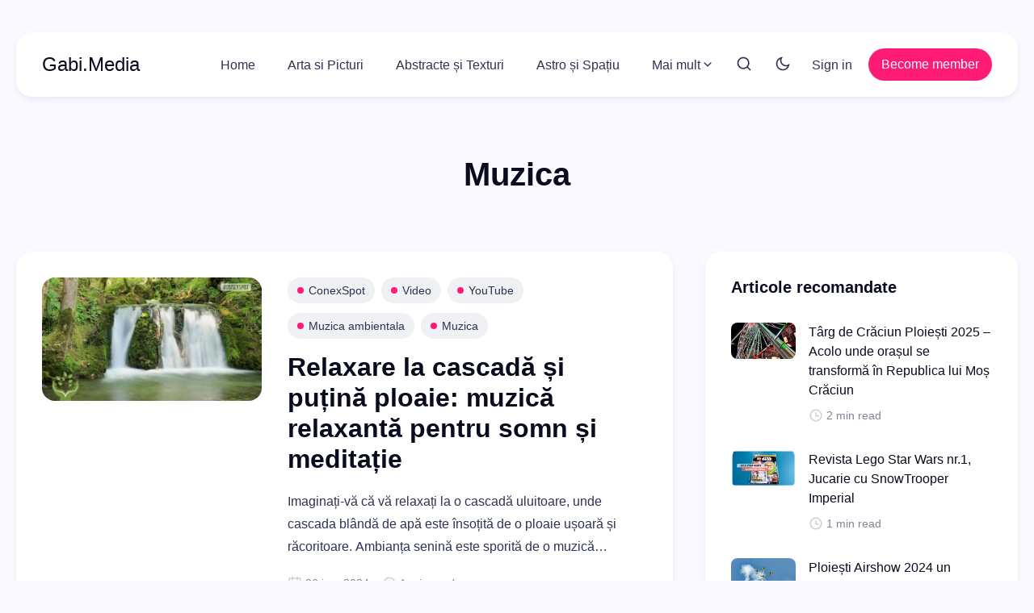

--- FILE ---
content_type: text/html; charset=utf-8
request_url: https://gabi.media/muzica/
body_size: 11449
content:
<!DOCTYPE html>
<html lang="ro" data-theme="light">
	<head>
		<meta charset="UTF-8">
		<meta name="viewport" content="width=device-width, initial-scale=1.0 shrink-to-fit=no">
        <meta http-equiv="X-UA-Compatible" content="ie=edge">
		<title>Muzica - Gabi.Media</title>
		<link rel="preconnect" href="https://gabi.media">
		<script>
    if(typeof(Storage) !== 'undefined') {
        let themeMode = document.documentElement.getAttribute('data-theme');
        if (themeMode !== null && themeMode === 'system') {
            setSysPrefColor();
        }
        const theme = localStorage.getItem('selected-theme');
        if (theme == 'light') {
            setColorScheme('light');
        }
        else if (theme == 'dark') {
            setColorScheme('dark');
        }
    }
    function setSysPrefColor() {
        if(window.matchMedia && window.matchMedia('(prefers-color-scheme: dark)').matches){
            setColorScheme('dark');
        }
        window.matchMedia('(prefers-color-scheme: dark)').addListener(e => {
            if (e.matches) {
                setColorScheme('dark');
            } else {
                setColorScheme('light');
            }
        });
    }
    function setColorScheme(scheme) {
        if (scheme=='dark') {
            document.documentElement.setAttribute('data-theme', 'dark');
        } else {
            document.documentElement.removeAttribute('data-theme');
        }
    }
</script>        <link href="/assets/css/style.min.css?v=12bb3320f7" rel="stylesheet">
		
		<style>
			:root:not([data-theme=dark]) {
				--body-background-color: #F9F9FF;
			}
		</style>
		<link rel="icon" href="https://gabi.media/content/images/size/w256h256/format/jpeg/2024/05/logo-gabimedia-64.jpg" type="image/jpeg">
    <link rel="canonical" href="https://gabi.media/muzica/">
    <meta name="referrer" content="no-referrer-when-downgrade">
    <link rel="next" href="https://gabi.media/muzica/page/2/">
    
    <meta property="og:site_name" content="Gabi.Media">
    <meta property="og:type" content="website">
    <meta property="og:title" content="Muzica - Gabi.Media">
    <meta property="og:description" content="Imagini create din inspirația naturii, reinterpretate prin fotografie și inteligență artificială.">
    <meta property="og:url" content="https://gabi.media/muzica/">
    <meta property="og:image" content="https://gabi.media/content/images/2022/07/web-design-artismedia-facebook.jpg">
    <meta property="article:publisher" content="https://www.facebook.com/ghost">
    <meta name="twitter:card" content="summary_large_image">
    <meta name="twitter:title" content="Muzica - Gabi.Media">
    <meta name="twitter:description" content="Imagini create din inspirația naturii, reinterpretate prin fotografie și inteligență artificială.">
    <meta name="twitter:url" content="https://gabi.media/muzica/">
    <meta name="twitter:image" content="https://gabi.media/content/images/2022/07/web-design-artismedia-facebook.jpg">
    <meta name="twitter:site" content="@ghost">
    <meta property="og:image:width" content="960">
    <meta property="og:image:height" content="515">
    
    <script type="application/ld+json">
{
    "@context": "https://schema.org",
    "@type": "Series",
    "publisher": {
        "@type": "Organization",
        "name": "Gabi.Media",
        "url": "https://gabi.media/",
        "logo": {
            "@type": "ImageObject",
            "url": "https://gabi.media/content/images/size/w256h256/format/jpeg/2024/05/logo-gabimedia-64.jpg",
            "width": 60,
            "height": 60
        }
    },
    "url": "https://gabi.media/muzica/",
    "name": "Muzica",
    "mainEntityOfPage": "https://gabi.media/muzica/"
}
    </script>

    <meta name="generator" content="Ghost 6.10">
    <link rel="alternate" type="application/rss+xml" title="Gabi.Media" href="https://gabi.media/rss/">
    <script defer src="https://cdn.jsdelivr.net/ghost/portal@~2.56/umd/portal.min.js" data-i18n="true" data-ghost="https://gabi.media/" data-key="44d67e7ccf0f8a1dd908e70762" data-api="https://gabi.media/ghost/api/content/" data-locale="ro" crossorigin="anonymous"></script><style id="gh-members-styles">.gh-post-upgrade-cta-content,
.gh-post-upgrade-cta {
    display: flex;
    flex-direction: column;
    align-items: center;
    font-family: -apple-system, BlinkMacSystemFont, 'Segoe UI', Roboto, Oxygen, Ubuntu, Cantarell, 'Open Sans', 'Helvetica Neue', sans-serif;
    text-align: center;
    width: 100%;
    color: #ffffff;
    font-size: 16px;
}

.gh-post-upgrade-cta-content {
    border-radius: 8px;
    padding: 40px 4vw;
}

.gh-post-upgrade-cta h2 {
    color: #ffffff;
    font-size: 28px;
    letter-spacing: -0.2px;
    margin: 0;
    padding: 0;
}

.gh-post-upgrade-cta p {
    margin: 20px 0 0;
    padding: 0;
}

.gh-post-upgrade-cta small {
    font-size: 16px;
    letter-spacing: -0.2px;
}

.gh-post-upgrade-cta a {
    color: #ffffff;
    cursor: pointer;
    font-weight: 500;
    box-shadow: none;
    text-decoration: underline;
}

.gh-post-upgrade-cta a:hover {
    color: #ffffff;
    opacity: 0.8;
    box-shadow: none;
    text-decoration: underline;
}

.gh-post-upgrade-cta a.gh-btn {
    display: block;
    background: #ffffff;
    text-decoration: none;
    margin: 28px 0 0;
    padding: 8px 18px;
    border-radius: 4px;
    font-size: 16px;
    font-weight: 600;
}

.gh-post-upgrade-cta a.gh-btn:hover {
    opacity: 0.92;
}</style>
    <script defer src="https://cdn.jsdelivr.net/ghost/sodo-search@~1.8/umd/sodo-search.min.js" data-key="44d67e7ccf0f8a1dd908e70762" data-styles="https://cdn.jsdelivr.net/ghost/sodo-search@~1.8/umd/main.css" data-sodo-search="https://gabi.media/" data-locale="ro" crossorigin="anonymous"></script>
    
    <link href="https://gabi.media/webmentions/receive/" rel="webmention">
    <script defer src="/public/cards.min.js?v=12bb3320f7"></script>
    <link rel="stylesheet" type="text/css" href="/public/cards.min.css?v=12bb3320f7">
    <script defer src="/public/comment-counts.min.js?v=12bb3320f7" data-ghost-comments-counts-api="https://gabi.media/members/api/comments/counts/"></script>
    <script defer src="/public/member-attribution.min.js?v=12bb3320f7"></script><style>:root {--ghost-accent-color: #FF1A75;}</style>
    <!-- Google Tag Manager -->
<script>(function(w,d,s,l,i){w[l]=w[l]||[];w[l].push({'gtm.start':
new Date().getTime(),event:'gtm.js'});var f=d.getElementsByTagName(s)[0],
j=d.createElement(s),dl=l!='dataLayer'?'&l='+l:'';j.async=true;j.src=
'https://www.googletagmanager.com/gtm.js?id='+i+dl;f.parentNode.insertBefore(j,f);
})(window,document,'script','dataLayer','GTM-PC7W5JH');</script>
<!-- End Google Tag Manager -->
<script src="https://cmp.osano.com/AzyXWtStpupNb8byr/8c5cfeed-c70e-4785-b648-d3c285a7cb7b/osano.js"></script>
<script type="text/javascript"  src="https://apiv2.popupsmart.com/api/Bundle/377128" async></script>
<meta name="p:domain_verify" content="8ede534b849df618d5997870252caec6"/>
	</head>
	<body class="tag-template tag-muzica" data-nav="sticky-hide">
		<svg xmlns="http://www.w3.org/2000/svg" xmlns:xlink="http://www.w3.org/1999/xlink" id="global-icons" style="display:none">
    <symbol id="i-search" xmlns="http://www.w3.org/2000/svg" viewBox="0 0 24 24"><path fill="none" d="M0 0h24v24H0z"/>
    <path d="M18.031 16.617l4.283 4.282-1.415 1.415-4.282-4.283A8.96 8.96 0 0 1 11 20c-4.968 0-9-4.032-9-9s4.032-9 9-9 9 4.032 9 9a8.96 8.96 0 0 1-1.969 5.617zm-2.006-.742A6.977 6.977 0 0 0 18 11c0-3.868-3.133-7-7-7-3.868 0-7 3.132-7 7 0 3.867 3.132 7 7 7a6.977 6.977 0 0 0 4.875-1.975l.15-.15z"/></symbol>
    <symbol id="i-moon" xmlns="http://www.w3.org/2000/svg" viewBox="0 0 24 24"><path fill="none" d="M0 0h24v24H0z"/><path d="M10 7a7 7 0 0 0 12 4.9v.1c0 5.523-4.477 10-10 10S2 17.523 2 12 6.477 2 12 2h.1A6.979 6.979 0 0 0 10 7zm-6 5a8 8 0 0 0 15.062 3.762A9 9 0 0 1 8.238 4.938 7.999 7.999 0 0 0 4 12z"/></symbol>
    <symbol id="i-sun" xmlns="http://www.w3.org/2000/svg" viewBox="0 0 24 24"><path fill="none" d="M0 0h24v24H0z"/><path d="M12 18a6 6 0 1 1 0-12 6 6 0 0 1 0 12zm0-2a4 4 0 1 0 0-8 4 4 0 0 0 0 8zM11 1h2v3h-2V1zm0 19h2v3h-2v-3zM3.515 4.929l1.414-1.414L7.05 5.636 5.636 7.05 3.515 4.93zM16.95 18.364l1.414-1.414 2.121 2.121-1.414 1.414-2.121-2.121zm2.121-14.85l1.414 1.415-2.121 2.121-1.414-1.414 2.121-2.121zM5.636 16.95l1.414 1.414-2.121 2.121-1.414-1.414 2.121-2.121zM23 11v2h-3v-2h3zM4 11v2H1v-2h3z"/></symbol>
    <symbol id="i-twitter" xmlns="http://www.w3.org/2000/svg" viewBox="0 0 24 24"><path fill="none" d="M0 0h24v24H0z"/><path d="M22.162 5.656a8.384 8.384 0 0 1-2.402.658A4.196 4.196 0 0 0 21.6 4c-.82.488-1.719.83-2.656 1.015a4.182 4.182 0 0 0-7.126 3.814 11.874 11.874 0 0 1-8.62-4.37 4.168 4.168 0 0 0-.566 2.103c0 1.45.738 2.731 1.86 3.481a4.168 4.168 0 0 1-1.894-.523v.052a4.185 4.185 0 0 0 3.355 4.101 4.21 4.21 0 0 1-1.89.072A4.185 4.185 0 0 0 7.97 16.65a8.394 8.394 0 0 1-6.191 1.732 11.83 11.83 0 0 0 6.41 1.88c7.693 0 11.9-6.373 11.9-11.9 0-.18-.005-.362-.013-.54a8.496 8.496 0 0 0 2.087-2.165z"/></symbol>
    <symbol id="i-facebook" xmlns="http://www.w3.org/2000/svg" viewBox="0 0 24 24"><path fill="none" d="M0 0h24v24H0z"/><path d="M14 13.5h2.5l1-4H14v-2c0-1.03 0-2 2-2h1.5V2.14c-.326-.043-1.557-.14-2.857-.14C11.928 2 10 3.657 10 6.7v2.8H7v4h3V22h4v-8.5z"/></symbol>
    <svg xmlns="http://www.w3.org/2000/svg" viewBox="0 0 24 24" width="24" height="24"><path fill="none" d="M0 0h24v24H0z"/><path d="M4 22a8 8 0 1 1 16 0H4zm8-9c-3.315 0-6-2.685-6-6s2.685-6 6-6 6 2.685 6 6-2.685 6-6 6z"/></svg>
    <svg id="i-user" xmlns="http://www.w3.org/2000/svg" viewBox="0 0 24 24"><path fill="none" d="M0 0h24v24H0z"/><path d="M4 22a8 8 0 1 1 16 0H4zm9-5.917V20h4.659A6.009 6.009 0 0 0 13 16.083zM11 20v-3.917A6.009 6.009 0 0 0 6.341 20H11zm1-7c-3.315 0-6-2.685-6-6s2.685-6 6-6 6 2.685 6 6-2.685 6-6 6zm0-2c2.21 0 4-1.79 4-4s-1.79-4-4-4-4 1.79-4 4 1.79 4 4 4z"/></svg>
    <symbol xmlns="http://www.w3.org/2000/svg" viewBox="0 0 24 24"><path fill="none" d="M0 0h24v24H0z"/><path d="M4 22a8 8 0 1 1 16 0h-2a6 6 0 1 0-12 0H4zm8-9c-3.315 0-6-2.685-6-6s2.685-6 6-6 6 2.685 6 6-2.685 6-6 6zm0-2c2.21 0 4-1.79 4-4s-1.79-4-4-4-4 1.79-4 4 1.79 4 4 4z"/></symbol>
    <symbol id="i-calendar" xmlns="http://www.w3.org/2000/svg" viewBox="0 0 24 24"><path fill="none" d="M0 0h24v24H0z"/><path d="M17 3h4a1 1 0 0 1 1 1v16a1 1 0 0 1-1 1H3a1 1 0 0 1-1-1V4a1 1 0 0 1 1-1h4V1h2v2h6V1h2v2zm3 8H4v8h16v-8zm-5-6H9v2H7V5H4v4h16V5h-3v2h-2V5zm-9 8h2v2H6v-2zm5 0h2v2h-2v-2zm5 0h2v2h-2v-2z"/></symbol>
    <symbol id="i-clock" xmlns="http://www.w3.org/2000/svg" viewBox="0 0 24 24"><path fill="none" d="M0 0h24v24H0z"/><path d="M12 22C6.477 22 2 17.523 2 12S6.477 2 12 2s10 4.477 10 10-4.477 10-10 10zm0-2a8 8 0 1 0 0-16 8 8 0 0 0 0 16zm1-8h4v2h-6V7h2v5z"/></symbol>
    <symbol id="i-map-pin" xmlns="http://www.w3.org/2000/svg" viewBox="0 0 24 24"><path fill="none" d="M0 0h24v24H0z"/><path d="M12 23.728l-6.364-6.364a9 9 0 1 1 12.728 0L12 23.728zm4.95-7.778a7 7 0 1 0-9.9 0L12 20.9l4.95-4.95zM12 13a2 2 0 1 1 0-4 2 2 0 0 1 0 4z"/></symbol>
    <symbol id="i-link" xmlns="http://www.w3.org/2000/svg" viewBox="0 0 24 24"><path fill="none" d="M0 0h24v24H0z"/><path d="M18.364 15.536L16.95 14.12l1.414-1.414a5 5 0 1 0-7.071-7.071L9.879 7.05 8.464 5.636 9.88 4.222a7 7 0 0 1 9.9 9.9l-1.415 1.414zm-2.828 2.828l-1.415 1.414a7 7 0 0 1-9.9-9.9l1.415-1.414L7.05 9.88l-1.414 1.414a5 5 0 1 0 7.071 7.071l1.414-1.414 1.415 1.414zm-.708-10.607l1.415 1.415-7.071 7.07-1.415-1.414 7.071-7.07z"/></symbol>
    <symbol id="i-close" xmlns="http://www.w3.org/2000/svg" viewBox="0 0 24 24"><path fill="none" d="M0 0h24v24H0z"/><path d="M12 10.586l4.95-4.95 1.414 1.414-4.95 4.95 4.95 4.95-1.414 1.414-4.95-4.95-4.95 4.95-1.414-1.414 4.95-4.95-4.95-4.95L7.05 5.636z"/></symbol>
    <symbol id="i-arrow-left" xmlns="http://www.w3.org/2000/svg" viewBox="0 0 24 24"><path fill="none" d="M0 0h24v24H0z"/><path d="M7.828 11H20v2H7.828l5.364 5.364-1.414 1.414L4 12l7.778-7.778 1.414 1.414z"/></symbol>
    <symbol id="i-arrow-right"  xmlns="http://www.w3.org/2000/svg" viewBox="0 0 24 24"><path fill="none" d="M0 0h24v24H0z"/><path d="M16.172 11l-5.364-5.364 1.414-1.414L20 12l-7.778 7.778-1.414-1.414L16.172 13H4v-2z"/></symbol>
</svg>		<div class="site-wrap">
		<header class="site-header">
    <div class="container">
        <div class="header-inner flex justify-space-between">
            <div class="header-logo">
                <a href="https://gabi.media" class="logo logo-text">Gabi.Media</a>
            </div>
            <input id="mobile-menu-toggle" class="mobile-menu-checkbox" type="checkbox">
            <label for="mobile-menu-toggle" class="mobile-menu-icon" aria-label="menu toggle button">
                <span class="line"></span>
                <span class="line"></span>
                <span class="line"></span>
                <span class="sr-only">Menu toggle button</span>
            </label>
            <nav class="nav-wrap flex" role="navigation" aria-label="main navigation">
    <ul class="nav-item-container nav-left no-style-list flex" role="menu">
        <li class="nav-item" role="menuitem">
            <a href="/" class="nav-link">Home</a>
        </li>
        <li class="nav-item" role="menuitem">
            <a href="/arta-si-picturi/" class="nav-link">Arta si Picturi</a>
        </li>
        <li class="nav-item" role="menuitem">
            <a href="/abstracte-si-texturi/" class="nav-link">Abstracte și Texturi</a>
        </li>
        <li class="nav-item" role="menuitem">
            <a href="/astro-si-spatiu/" class="nav-link"> Astro și Spațiu</a>
        </li>
        <li class="nav-item has-dropdown" role="menuitem">
            <a href="#" class="nav-link more-link">Mai mult<svg xmlns="http://www.w3.org/2000/svg" viewBox="0 0 24 24" width="24" height="24"><path fill="none" d="M0 0h24v24H0z"/><path d="M12 13.172l4.95-4.95 1.414 1.414L12 16 5.636 9.636 7.05 8.222z"/></svg></a>
            <ul class="no-style-list dropdown-menu">
            <li class="nav-item" role="menuitem">
                <a href="/natura/" class="nav-link">Natura</a>
            </li>
            <li class="nav-item" role="menuitem">
                <a href="/peisaje/" class="nav-link">Peisaje</a>
            </li>
            <li class="nav-item" role="menuitem">
                <a href="/sarbatori/" class="nav-link">Sarbatori</a>
            </li>
            <li class="nav-item" role="menuitem">
                <a href="/personaje-desene-animate/" class="nav-link">Personaje din desene animate</a>
            </li>
            <li class="nav-item" role="menuitem">
                <a href="/tech/" class="nav-link">Tech</a>
            </li>
            <li class="nav-item" role="menuitem">
                <a href="/video/" class="nav-link">Video</a>
            </li>
            <li class="nav-item" role="menuitem">
                <a href="/links-photographer-digital-artist/" class="nav-link">Links</a>
            </li>
        </ul>
        </li>
    </ul>
    <div class="nav-center icon-items-wrap flex">
        <button href="javascript:;" class="nav-icon search-icon flex" data-ghost-search>
            <span><svg><use xlink:href="#i-search"></use></svg></span>
        </button>
        <button href="javascript:;" class="nav-icon theme-icon flex js-toggle-dark-light" aria-label="Toggle theme">
            <div class="toggle-mode flex">
                <div class="light"><svg><use xlink:href="#i-sun"></use></svg></div>
                <span class="dark"><svg><use xlink:href="#i-moon"></use></svg></span>
            </div>
        </button>
    </div>
    <ul class="nav-item-container nav-right no-style-list flex">
        <li class="nav-item" role="menuitem">
            <a href="https://gabi.media/signin/" class="nav-link">Sign in</a>
        </li>
        <li class="nav-item" role="menuitem">
            <a href="/membership/" class="btn btn-sm">Become member</a>
        </li>
    </ul>
</nav>

        </div>
    </div>
</header>		<div class="container">
    <div class="row">
        <div class="col-12">
            <div class="tag-cover-card mx-auto flex no-image">
                <div class="tag-cover-content-wrap mx-auto text-center">
                    <h1 class="tag-title">Muzica</h1>
                </div>
            </div>
        </div>
    </div>
</div>
<div class="container">
    <div class="row main-content ">
            <div class="col-lg-8">
            <div class="js-post-list-wrap">
    <article class="post-card flex js-post-card">
        <div class="post-img-container">
            <a href="/relaxare-la-cascada-si-putina-ploaie-muzica-relaxanta-pentru-somn-si-meditatie/" class="post-img-wrap">
                <img loading="lazy" srcset="/content/images/size/w300/2024/06/conexspot-cover-youtube-relaxing-at-the-waterfall.jpg 300w,
                        /content/images/size/w600/2024/06/conexspot-cover-youtube-relaxing-at-the-waterfall.jpg 600w"
                    sizes="(max-width: 472px) 400px, (max-width: 767px) 600px, (min-width: 768px) 400px, 400px"
                    src="/content/images/size/w300/2024/06/conexspot-cover-youtube-relaxing-at-the-waterfall.jpg" alt="Relaxare la cascadă și puțină ploaie: muzică relaxantă pentru somn și meditație">
            </a>
        </div>
        <div class="post-info-wrap">
            <div class="tag-list">
                <a href="/conexspot/"><span class="tag-accent" ></span>ConexSpot</a>
                <a href="/video/"><span class="tag-accent" ></span>Video</a>
                <a href="/youtube/"><span class="tag-accent" ></span>YouTube</a>
                <a href="/muzica-ambientala/"><span class="tag-accent" ></span>Muzica ambientala</a>
                <a href="/muzica/"><span class="tag-accent" ></span>Muzica</a>
            </div>
            <h2 class="post-title">
                <a href="/relaxare-la-cascada-si-putina-ploaie-muzica-relaxanta-pentru-somn-si-meditatie/">Relaxare la cascadă și puțină ploaie: muzică relaxantă pentru somn și meditație</a>
            </h2>
            <div class="post-excerpt">
                Imaginați-vă că vă relaxați la o cascadă uluitoare, unde cascada blândă de apă este însoțită de o ploaie ușoară și răcoritoare. Ambianța senină este sporită de o muzică frumoasă și relaxantă, creând un mediu perfect pentru somn și meditație.

Coloana sonoră, „A Truly Dazzling Dream” de National Sweetheart, umple aerul,
            </div>
            <div class="post-meta text-s">
                <time class="post-date" datetime="2024-06-26">
                    <svg><use xlink:href="#i-calendar"></use></svg>26 iun. 2024
                </time>
                <span class="read-time">
                    <svg><use xlink:href="#i-clock"></use></svg>1 min read
                </span>
            </div>
        </div>
    </article>
    <article class="post-card flex js-post-card">
        <div class="post-img-container">
            <a href="/cub-simplu-kaleidoscopic-muzica-calma-relaxare-ai-abstract-video-fhd/" class="post-img-wrap">
                <img loading="lazy" srcset="/content/images/size/w300/2023/11/cover-youtube-Cube--Simple-and-Kaleidoscopic.png 300w,
                        /content/images/size/w600/2023/11/cover-youtube-Cube--Simple-and-Kaleidoscopic.png 600w"
                    sizes="(max-width: 472px) 400px, (max-width: 767px) 600px, (min-width: 768px) 400px, 400px"
                    src="/content/images/size/w300/2023/11/cover-youtube-Cube--Simple-and-Kaleidoscopic.png" alt="Cub, Simplu si Kaleidoscopic • Muzica calma • Relaxare AI Abstract - Video FHD">
            </a>
        </div>
        <div class="post-info-wrap">
            <div class="tag-list">
                <a href="/gabi-media/"><span class="tag-accent" ></span>Gabi.Media</a>
                <a href="/aiart/"><span class="tag-accent" ></span>AIArt</a>
                <a href="/video/"><span class="tag-accent" ></span>Video</a>
                <a href="/youtube/"><span class="tag-accent" ></span>YouTube</a>
                <a href="/imagini-abstract/"><span class="tag-accent" ></span>Imagini abstract</a>
                <a href="/relaxare/"><span class="tag-accent" ></span>Relaxare</a>
                <a href="/muzica/"><span class="tag-accent" ></span>Muzica</a>
                <a href="/muzica-ambientala/"><span class="tag-accent" ></span>Muzica ambientala</a>
                <a href="/abstract-textures/"><span class="tag-accent" ></span>Abstract and Textures</a>
                <a href="/abstracte-si-texturi/"><span class="tag-accent" ></span>Abstracte și Texturi</a>
            </div>
            <h2 class="post-title">
                <a href="/cub-simplu-kaleidoscopic-muzica-calma-relaxare-ai-abstract-video-fhd/">Cub, Simplu si Kaleidoscopic • Muzica calma • Relaxare AI Abstract - Video FHD</a>
            </h2>
            <div class="post-excerpt">
                Cufundă-te într-o lume fascinantă a minunilor abstracte cu această descriere captivantă. Un cub abstract ocupă centrul scenei, simplitatea sa geometrică dezmințind complexul dans caleidoscopic al imposibilității matematice care se desfășoară în limitele sale.

Imagini generate de A.I. pe fundal muzică relaxantă vindecătoare care ameliorează stresul și relaxează în fiecare
            </div>
            <div class="post-meta text-s">
                <time class="post-date" datetime="2023-11-11">
                    <svg><use xlink:href="#i-calendar"></use></svg>11 nov. 2023
                </time>
                <span class="read-time">
                    <svg><use xlink:href="#i-clock"></use></svg>2 min read
                </span>
            </div>
        </div>
    </article>
    <article class="post-card flex js-post-card">
        <div class="post-img-container">
            <a href="/trenul-din-desert-cinematografic-muzica-calma-relaxare-aidesert/" class="post-img-wrap">
                <img loading="lazy" srcset="/content/images/size/w300/2023/08/cover-youtube-THE-DESERT-TRAIN.png 300w,
                        /content/images/size/w600/2023/08/cover-youtube-THE-DESERT-TRAIN.png 600w"
                    sizes="(max-width: 472px) 400px, (max-width: 767px) 600px, (min-width: 768px) 400px, 400px"
                    src="/content/images/size/w300/2023/08/cover-youtube-THE-DESERT-TRAIN.png" alt="Trenul din desert, cinematografic • Muzica calma • Relaxare AI Desert">
            </a>
        </div>
        <div class="post-info-wrap">
            <div class="tag-list">
                <a href="/video/"><span class="tag-accent" ></span>Video</a>
                <a href="/youtube/"><span class="tag-accent" ></span>YouTube</a>
                <a href="/muzica-ambientala/"><span class="tag-accent" ></span>Muzica ambientala</a>
                <a href="/relaxare/"><span class="tag-accent" ></span>Relaxare</a>
                <a href="/muzica/"><span class="tag-accent" ></span>Muzica</a>
                <a href="/abandoned-places/"><span class="tag-accent" ></span>Abandoned places</a>
                <a href="/locomotive-railway/"><span class="tag-accent" ></span>Locomotive on the Railway</a>
                <a href="/locomotive-calea-ferata/"><span class="tag-accent" ></span>Locomotive pe calea ferata</a>
            </div>
            <h2 class="post-title">
                <a href="/trenul-din-desert-cinematografic-muzica-calma-relaxare-aidesert/">Trenul din desert, cinematografic • Muzica calma • Relaxare AI Desert</a>
            </h2>
            <div class="post-excerpt">
                În mijlocul vastului deșert, se conturează o scenă tăcută și misterioasă. Un tren abandonat stă într-un colț al nisipului fierbinte, vagoanele sale stricate și ruginite de timp, martori ai unui trecut uitat.

Imagini generate de A.I. pe fundal muzică relaxantă vindecătoare care ameliorează stresul și relaxează în fiecare zi.
            </div>
            <div class="post-meta text-s">
                <time class="post-date" datetime="2023-08-13">
                    <svg><use xlink:href="#i-calendar"></use></svg>13 aug. 2023
                </time>
                <span class="read-time">
                    <svg><use xlink:href="#i-clock"></use></svg>2 min read
                </span>
            </div>
        </div>
    </article>
    <article class="post-card flex js-post-card">
        <div class="post-img-container">
            <a href="/valuri-calme-rasarit-la-marea-neagra-sunete-ale-valurilor-pentru-relaxare/" class="post-img-wrap">
                <img loading="lazy" srcset="/content/images/size/w300/2023/02/mamaia-relax-valuri-gabimedia.jpg 300w,
                        /content/images/size/w600/2023/02/mamaia-relax-valuri-gabimedia.jpg 600w"
                    sizes="(max-width: 472px) 400px, (max-width: 767px) 600px, (min-width: 768px) 400px, 400px"
                    src="/content/images/size/w300/2023/02/mamaia-relax-valuri-gabimedia.jpg" alt="Valuri Calme, Răsărit la Marea Neagră, Sunete ale Valurilor pentru Relaxare ">
            </a>
        </div>
        <div class="post-info-wrap">
            <div class="tag-list">
                <a href="/gabi-media/"><span class="tag-accent" ></span>Gabi.Media</a>
                <a href="/muzica/"><span class="tag-accent" ></span>Muzica</a>
                <a href="/muzica-ambientala/"><span class="tag-accent" ></span>Muzica ambientala</a>
                <a href="/relaxare/"><span class="tag-accent" ></span>Relaxare</a>
                <a href="/video/"><span class="tag-accent" ></span>Video</a>
                <a href="/youtube/"><span class="tag-accent" ></span>YouTube</a>
            </div>
            <h2 class="post-title">
                <a href="/valuri-calme-rasarit-la-marea-neagra-sunete-ale-valurilor-pentru-relaxare/">Valuri Calme, Rasarit la Marea Neagra, Sunete ale Valurilor pentru Relaxare • Muzica Ambientala</a>
            </h2>
            <div class="post-excerpt">
                O dimineață frumoasă cu valuri relaxante ale Mării Negre, perfecte pentru a adormi, meditație, ameliorarea stresului, studiu, spa, yoga și sunet de valuri pe fundal.

Video realizat pe plaja din Mamaia, Constanta.

Mai multe lucruri distractive puteți găsi aici: https://gabi.media


Vă mulțumim că ne urmăriți și nu uitați
            </div>
            <div class="post-meta text-s">
                <time class="post-date" datetime="2023-02-01">
                    <svg><use xlink:href="#i-calendar"></use></svg>1 febr. 2023
                </time>
                <span class="read-time">
                    <svg><use xlink:href="#i-clock"></use></svg>1 min read
                </span>
            </div>
        </div>
    </article>
    <article class="post-card flex js-post-card">
        <div class="post-img-container">
            <a href="/ticklish-quincas-moreira-bbc-microbit-construction-sets/" class="post-img-wrap">
                <img loading="lazy" srcset="/content/images/size/w300/2023/01/Ticklish-Quincas-Moreira-BBC-Microbit-Construction-Sets-gabimedia.webp 300w,
                        /content/images/size/w600/2023/01/Ticklish-Quincas-Moreira-BBC-Microbit-Construction-Sets-gabimedia.webp 600w"
                    sizes="(max-width: 472px) 400px, (max-width: 767px) 600px, (min-width: 768px) 400px, 400px"
                    src="/content/images/size/w300/2023/01/Ticklish-Quincas-Moreira-BBC-Microbit-Construction-Sets-gabimedia.webp" alt="Ticklish, Quincas Moreira - BBC Microbit, Construction Sets #Music">
            </a>
        </div>
        <div class="post-info-wrap">
            <div class="tag-list">
                <a href="/gabi-media/"><span class="tag-accent" ></span>Gabi.Media</a>
                <a href="/muzica/"><span class="tag-accent" ></span>Muzica</a>
                <a href="/muzica-ambientala/"><span class="tag-accent" ></span>Muzica ambientala</a>
                <a href="/video/"><span class="tag-accent" ></span>Video</a>
                <a href="/youtube/"><span class="tag-accent" ></span>YouTube</a>
            </div>
            <h2 class="post-title">
                <a href="/ticklish-quincas-moreira-bbc-microbit-construction-sets/">Ticklish, Quincas Moreira - BBC Microbit, Construction Sets</a>
            </h2>
            <div class="post-excerpt">
                Muzica electronica preluata din Biblioteca audio din Youtube, intr-un decor format din seturi de constructie si un BBC Microbit.

Muzica: Ticklish de Quincas Moreira.


In Biblioteca audio din YouTube Studio se gaseste muzica si efecte sonore de productie fara costuri, pe care să le adaugi in clipurile tale video.

🎄 Vă
            </div>
            <div class="post-meta text-s">
                <time class="post-date" datetime="2023-01-13">
                    <svg><use xlink:href="#i-calendar"></use></svg>13 ian. 2023
                </time>
                <span class="read-time">
                    <svg><use xlink:href="#i-clock"></use></svg>1 min read
                </span>
            </div>
        </div>
    </article>
    <article class="post-card flex js-post-card">
        <div class="post-img-container">
            <a href="/muzica-instrumentala-de-craciun-ai-decoratiuni-cu-mos-craciun/" class="post-img-wrap">
                <img loading="lazy" srcset="/content/images/size/w300/2022/12/Instrumental-Christmas-Music-GabiMedia.webp 300w,
                        /content/images/size/w600/2022/12/Instrumental-Christmas-Music-GabiMedia.webp 600w"
                    sizes="(max-width: 472px) 400px, (max-width: 767px) 600px, (min-width: 768px) 400px, 400px"
                    src="/content/images/size/w300/2022/12/Instrumental-Christmas-Music-GabiMedia.webp" alt="Muzica instrumentala de Craciun ai decoratiuni cu Mos Craciun">
            </a>
        </div>
        <div class="post-info-wrap">
            <div class="tag-list">
                <a href="/gabi-media/"><span class="tag-accent" ></span>Gabi.Media</a>
                <a href="/video/"><span class="tag-accent" ></span>Video</a>
                <a href="/youtube/"><span class="tag-accent" ></span>YouTube</a>
                <a href="/muzica/"><span class="tag-accent" ></span>Muzica</a>
                <a href="/muzica-ambientala/"><span class="tag-accent" ></span>Muzica ambientala</a>
                <a href="/muzica-de-craciun/"><span class="tag-accent" ></span>Muzica de Craciun</a>
                <a href="/christmas/"><span class="tag-accent" ></span>Christmas</a>
            </div>
            <h2 class="post-title">
                <a href="/muzica-instrumentala-de-craciun-ai-decoratiuni-cu-mos-craciun/">Muzica instrumentala de Craciun ai decoratiuni cu Mos Craciun • Muzica Ambientala</a>
            </h2>
            <div class="post-excerpt">
                Muzica de Craciun si relaxare intr-un cadru festiv alaturi de Mos Craciun.


Melodiile din acest videoclip sunt:

✓ Canon și Variation - Twin Musicom
✓ Deck the Halls B - Kevin MacLeod
✓ Acasă de sărbători - Chris Haugen
✓ Holly Dazed - RKVC

👍Apreciați videoclipul

🎄 Vă mulțumim că ne urmăriți și nu uitați
            </div>
            <div class="post-meta text-s">
                <time class="post-date" datetime="2022-12-06">
                    <svg><use xlink:href="#i-calendar"></use></svg>6 dec. 2022
                </time>
                <span class="read-time">
                    <svg><use xlink:href="#i-clock"></use></svg>1 min read
                </span>
            </div>
        </div>
    </article>
    <article class="post-card flex js-post-card">
        <div class="post-img-container">
            <a href="/4k-mini-cascada-peisaj-in-miniatura-muzica-ambientala/" class="post-img-wrap">
                <img loading="lazy" srcset="/content/images/size/w300/2022/11/mini-waterfall-landscape-gabimedia.jpg 300w,
                        /content/images/size/w600/2022/11/mini-waterfall-landscape-gabimedia.jpg 600w"
                    sizes="(max-width: 472px) 400px, (max-width: 767px) 600px, (min-width: 768px) 400px, 400px"
                    src="/content/images/size/w300/2022/11/mini-waterfall-landscape-gabimedia.jpg" alt="[4K] Mini cascada, peisaj in miniatura, muzica ambientala">
            </a>
        </div>
        <div class="post-info-wrap">
            <div class="tag-list">
                <a href="/gabi-media/"><span class="tag-accent" ></span>Gabi.Media</a>
                <a href="/video/"><span class="tag-accent" ></span>Video</a>
                <a href="/youtube/"><span class="tag-accent" ></span>YouTube</a>
                <a href="/muzica/"><span class="tag-accent" ></span>Muzica</a>
                <a href="/muzica-ambientala/"><span class="tag-accent" ></span>Muzica ambientala</a>
                <a href="/video4k/"><span class="tag-accent" ></span>video4k</a>
            </div>
            <h2 class="post-title">
                <a href="/4k-mini-cascada-peisaj-in-miniatura-muzica-ambientala/">[4K] Mini cascada, peisaj in miniatura, muzica ambientala</a>
            </h2>
            <div class="post-excerpt">
                O mini cascadă minunată in interior si muzica ambientala.

Conform filozofiesi Feng shui curgerea apei te relaxeaza iti pot readuce succesul si au grija de sanatatea ta. Aceste fantani, cascade  ar trebui sa nu lipseasca din nici o casa sau spatiu de lucru, birouri, oficii si magazine.

Poate fi un
            </div>
            <div class="post-meta text-s">
                <time class="post-date" datetime="2022-11-23">
                    <svg><use xlink:href="#i-calendar"></use></svg>23 nov. 2022
                </time>
                <span class="read-time">
                    <svg><use xlink:href="#i-clock"></use></svg>1 min read
                </span>
            </div>
        </div>
    </article>
    <article class="post-card flex js-post-card">
        <div class="post-img-container">
            <a href="/bbc-micro-bit-good-morning-good-night-si-muzica-ambientala/" class="post-img-wrap">
                <img loading="lazy" srcset="/content/images/size/w300/2022/11/BBC-microbit-gabimedia.webp 300w,
                        /content/images/size/w600/2022/11/BBC-microbit-gabimedia.webp 600w"
                    sizes="(max-width: 472px) 400px, (max-width: 767px) 600px, (min-width: 768px) 400px, 400px"
                    src="/content/images/size/w300/2022/11/BBC-microbit-gabimedia.webp" alt="BBC micro:bit GOOD MORNING, GOOD NIGHT si Muzica ambientala">
            </a>
        </div>
        <div class="post-info-wrap">
            <div class="tag-list">
                <a href="/daniel-stefan/"><span class="tag-accent" ></span>Daniel Stefan</a>
                <a href="/muzica/"><span class="tag-accent" ></span>Muzica</a>
                <a href="/programare/"><span class="tag-accent" ></span>Programare</a>
                <a href="/programare-roboti/"><span class="tag-accent" ></span>Programare Roboti</a>
                <a href="/video/"><span class="tag-accent" ></span>Video</a>
                <a href="/youtube/"><span class="tag-accent" ></span>YouTube</a>
                <a href="/muzica-ambientala/"><span class="tag-accent" ></span>Muzica ambientala</a>
            </div>
            <h2 class="post-title">
                <a href="/bbc-micro-bit-good-morning-good-night-si-muzica-ambientala/">BBC micro:bit GOOD MORNING, GOOD NIGHT si Muzica ambientala</a>
            </h2>
            <div class="post-excerpt">
                Prezentare: Good morning, Good night, BBC microbit - BASIC.

Când placa de dezvoltare micro: bit este într-un mediu mai luminos, va fi afișat un model al soarelui pe matricea de leduri, ceea ce înseamnă să spui „Bună Dimineața” tuturor.

Atunci când se află într-un mediu întunecat, va fi afișat modelul
            </div>
            <div class="post-meta text-s">
                <time class="post-date" datetime="2022-11-16">
                    <svg><use xlink:href="#i-calendar"></use></svg>16 nov. 2022
                </time>
                <span class="read-time">
                    <svg><use xlink:href="#i-clock"></use></svg>1 min read
                </span>
            </div>
        </div>
    </article>
    <article class="post-card flex js-post-card">
        <div class="post-img-container">
            <a href="/muzica-ambientala-pontonul-de-la-mamaia-marea-neagra-conexspot/" class="post-img-wrap">
                <img loading="lazy" srcset="/content/images/size/w300/2022/11/muzica-ambientala-conexspot-mamaia.webp 300w,
                        /content/images/size/w600/2022/11/muzica-ambientala-conexspot-mamaia.webp 600w"
                    sizes="(max-width: 472px) 400px, (max-width: 767px) 600px, (min-width: 768px) 400px, 400px"
                    src="/content/images/size/w300/2022/11/muzica-ambientala-conexspot-mamaia.webp" alt="Muzica ambientala, Pontonul de la Mamaia, Marea Neagra - ConexSpot">
            </a>
        </div>
        <div class="post-info-wrap">
            <div class="tag-list">
                <a href="/conexspot/"><span class="tag-accent" ></span>ConexSpot</a>
                <a href="/video/"><span class="tag-accent" ></span>Video</a>
                <a href="/youtube/"><span class="tag-accent" ></span>YouTube</a>
                <a href="/muzica/"><span class="tag-accent" ></span>Muzica</a>
                <a href="/muzica-ambientala/"><span class="tag-accent" ></span>Muzica ambientala</a>
                <a href="/videography/"><span class="tag-accent" ></span>Videography</a>
            </div>
            <h2 class="post-title">
                <a href="/muzica-ambientala-pontonul-de-la-mamaia-marea-neagra-conexspot/">Muzica ambientala, Pontonul de la Mamaia, Marea Neagra - ConexSpot</a>
            </h2>
            <div class="post-excerpt">
                O plimbare la Marea Neagra pe cel mai frumos loc de promenada, pontonul din statiunea Mamaia ca metoda de relaxare dupa o zi sub soarele torid al verii.


Muzica ambientala, Pontonul de la Mamaia, Marea Neagra  

✅ Daca ti-a placut filmuletul, te invit sa apesi butonul de LIKE si sa te
            </div>
            <div class="post-meta text-s">
                <time class="post-date" datetime="2022-11-14">
                    <svg><use xlink:href="#i-calendar"></use></svg>14 nov. 2022
                </time>
                <span class="read-time">
                    <svg><use xlink:href="#i-clock"></use></svg>1 min read
                </span>
            </div>
        </div>
    </article>
</div>

    <div class="pagination-wrap text-center" id="pagination-wrap">
        <button class="btn post-load-button" id="load-more"><span>Mai multe articole</span></button>
    </div>            </div>
        <div class="col-lg-4">
    <div class="sidebar sidebar-sticky">
        <div class="sidebar-wrap">
            <div class="widget widget-posts">
    <h3 class="h4 widget-title">Articole recomandate</h3>
    <div class="widget-content">
        <article class="post-small flex">
            <div class="post-img-container">
                <a href="/targ-de-craciun-ploiesti-2025-acolo-unde-orasul-se-transforma-in-republica-lui-mos-craciun/" class="post-img-wrap">
                    <img src="/content/images/size/w150/2025/12/Targ-de-Craciun-Ploiesti-2025-Republica-lui-Mos-Craciun-gabi_media.jpg" alt="Târg de Crăciun Ploiești 2025 – Acolo unde orașul se transformă în Republica lui Moș Crăciun" loading="lazy">
                </a>
            </div>
            <div class="post-info-wrap">
                <h3 class="post-title h5">
                    <a href="/targ-de-craciun-ploiesti-2025-acolo-unde-orasul-se-transforma-in-republica-lui-mos-craciun/">Târg de Crăciun Ploiești 2025 – Acolo unde orașul se transformă în Republica lui Moș Crăciun</a>
                </h2>
                <div class="post-meta text-s">
                    <span class="read-time">
                        <svg><use xlink:href="#i-clock"></use></svg>2 min read
                    </span>
                </div>
            </div>
        </article>
        <article class="post-small flex">
            <div class="post-img-container">
                <a href="/revista-lego-star-wars-nr-1-jucarie-cu-snowtrooper-imperial/" class="post-img-wrap">
                    <img src="/content/images/size/w150/2024/06/gabimedia-cover-youtube-star-wars-snowtrooper.jpg" alt="Revista Lego Star Wars nr.1, Jucarie cu SnowTrooper Imperial" loading="lazy">
                </a>
            </div>
            <div class="post-info-wrap">
                <h3 class="post-title h5">
                    <a href="/revista-lego-star-wars-nr-1-jucarie-cu-snowtrooper-imperial/">Revista Lego Star Wars nr.1, Jucarie cu SnowTrooper Imperial</a>
                </h2>
                <div class="post-meta text-s">
                    <span class="read-time">
                        <svg><use xlink:href="#i-clock"></use></svg>1 min read
                    </span>
                </div>
            </div>
        </article>
        <article class="post-small flex">
            <div class="post-img-container">
                <a href="/ploiesti-airshow-2024-un-eveniment-aviatic-spectaculos-desfasurat-pe-aerodromul-strejnic/" class="post-img-wrap">
                    <img src="/content/images/size/w150/2024/06/gabimedia-airshow-strejnic-008-gabi-2.jpg" alt="Ploiești Airshow 2024 un eveniment aviatic spectaculos desfășurat pe Aerodromul Strejnic" loading="lazy">
                </a>
            </div>
            <div class="post-info-wrap">
                <h3 class="post-title h5">
                    <a href="/ploiesti-airshow-2024-un-eveniment-aviatic-spectaculos-desfasurat-pe-aerodromul-strejnic/">Ploiești Airshow 2024 un eveniment aviatic spectaculos desfășurat pe Aerodromul Strejnic</a>
                </h2>
                <div class="post-meta text-s">
                    <span class="read-time">
                        <svg><use xlink:href="#i-clock"></use></svg>2 min read
                    </span>
                </div>
            </div>
        </article>
    </div>
</div>
            <div class="widget widget-tags">
    <h3 class="h4 widget-title">Etichete</h3>
    <div class="widget-content">
        <div class="tag-list">
                <a href="/daniel-stefan/"><span class="tag-accent" ></span>Daniel Stefan</a>
                <a href="/conexspot/"><span class="tag-accent" ></span>ConexSpot</a>
                <a href="/oncity-ro/"><span class="tag-accent" ></span>onCity.ro</a>
                <a href="/youtube/"><span class="tag-accent" ></span>YouTube</a>
                <a href="/video/"><span class="tag-accent" ></span>Video</a>
                <a href="/ploiesti/"><span class="tag-accent" ></span>Ploiesti</a>
                <a href="/sport/"><span class="tag-accent" ></span>Sport</a>
                <a href="/microbit/"><span class="tag-accent" ></span>microbit</a>
                <a href="/jucarii/"><span class="tag-accent" ></span>Jucarii</a>
                <a href="/sarbatori/"><span class="tag-accent" ></span>Sarbatori</a>
                <a href="/colinde/"><span class="tag-accent" ></span>Colinde</a>
                <a href="/muzica/"><span class="tag-accent" ></span>Muzica</a>
                <a href="/muzica-ambientala/"><span class="tag-accent" ></span>Muzica ambientala</a>
                <a href="/cosmetice/"><span class="tag-accent" ></span>Cosmetice</a>
                <a href="/farmasi-city/"><span class="tag-accent" ></span>Farmasi.City</a>
        </div>
    </div>
</div>
            <div class="widget widget-posts">
    <h3 class="h4 widget-title">Ultimele articole</h3>
    <div class="widget-content">
        <article class="post-small flex">
            <div class="post-img-container">
                <a href="/targ-de-craciun-ploiesti-2025-acolo-unde-orasul-se-transforma-in-republica-lui-mos-craciun/" class="post-img-wrap">
                    <img src="/content/images/size/w150/2025/12/Targ-de-Craciun-Ploiesti-2025-Republica-lui-Mos-Craciun-gabi_media.jpg" alt="Târg de Crăciun Ploiești 2025 – Acolo unde orașul se transformă în Republica lui Moș Crăciun" loading="lazy">
                </a>
            </div>
            <div class="post-info-wrap">
                <h3 class="post-title h5">
                    <a href="/targ-de-craciun-ploiesti-2025-acolo-unde-orasul-se-transforma-in-republica-lui-mos-craciun/">Târg de Crăciun Ploiești 2025 – Acolo unde orașul se transformă în Republica lui Moș Crăciun</a>
                </h2>
                <div class="post-meta text-s">
                    <span class="read-time">
                        <svg><use xlink:href="#i-clock"></use></svg>2 min read
                    </span>
                </div>
            </div>
        </article>
        <article class="post-small flex">
            <div class="post-img-container">
                <a href="/canon-pro-300-imageprograf-imprimanta-de-calitate-superioara/" class="post-img-wrap">
                    <img src="/content/images/size/w150/2023/12/gabimedia-Canon-PRO-300-ImagePrograf-imprimanta-de-calitate-superioara-9.jpg" alt="Canon PRO 300 ImagePrograf imprimanta de calitate superioara" loading="lazy">
                </a>
            </div>
            <div class="post-info-wrap">
                <h3 class="post-title h5">
                    <a href="/canon-pro-300-imageprograf-imprimanta-de-calitate-superioara/">Canon PRO 300 ImagePrograf imprimanta de calitate superioara</a>
                </h2>
                <div class="post-meta text-s">
                    <span class="read-time">
                        <svg><use xlink:href="#i-clock"></use></svg>2 min read
                    </span>
                </div>
            </div>
        </article>
        <article class="post-small flex">
            <div class="post-img-container">
                <a href="/revista-lego-star-wars-nr-1-jucarie-cu-snowtrooper-imperial/" class="post-img-wrap">
                    <img src="/content/images/size/w150/2024/06/gabimedia-cover-youtube-star-wars-snowtrooper.jpg" alt="Revista Lego Star Wars nr.1, Jucarie cu SnowTrooper Imperial" loading="lazy">
                </a>
            </div>
            <div class="post-info-wrap">
                <h3 class="post-title h5">
                    <a href="/revista-lego-star-wars-nr-1-jucarie-cu-snowtrooper-imperial/">Revista Lego Star Wars nr.1, Jucarie cu SnowTrooper Imperial</a>
                </h2>
                <div class="post-meta text-s">
                    <span class="read-time">
                        <svg><use xlink:href="#i-clock"></use></svg>1 min read
                    </span>
                </div>
            </div>
        </article>
    </div>
</div>
            <div class="widget widget-newsletter widget-newsletter-colored">
    <h3 class="h2 widget-title text-center">Newsletter</h3>
    <div class="widget-content">
        <div class="text-copy text-center">
            Primiți cele mai recente articole direct în căsuța dvs. de e-mail.
        </div>
        <form data-members-form="subscribe">
            <div class="form-field-wrap field-group-inline">
                <label for="name" class="sr-only">Name</label>
                <input data-members-name="" type="text" class="form-field input-field" id="name" placeholder="Numele dvs." required="" autocomplete="off">
                <label for="email" class="sr-only">Email</label>
                <input data-members-email="" type="email" class="form-field input-field" id="email" placeholder="Adresa dvs. de e-mail" required="" autocomplete="off">
                <button class="btn btn-block form-field" type="submit"><span>Abonati-va</span></button>
            </div>
            <div class="message-container">
                <div class="notification success form-notification">
                    <a class="notification-close" href="javascript:;" aria-label="close notification"><span class="close-icon"><svg><use xlink:href="#i-close"></use></svg></span></a>
                    <strong>Great!</strong> Check your inbox and click the link to confirm your subscription.
                </div>
                <div class="notification error form-notification">
                    <a class="notification-close" href="javascript:;" aria-label="close notification"><span class="close-icon"><svg><use xlink:href="#i-close"></use></svg></span></a>
                    <strong>Error!</strong> Please enter a valid email address!
                </div>
            </div>
        </form>
    </div>
</div>            <div class="widget">
    <h3 class="h4 widget-title">Urmariti-ne</h3>
    <div class="widget-content">
        <div class="social-links flex">
            <a href="https://x.com/ghost" class="twitter" aria-label="twitter link"><svg xmlns="http://www.w3.org/2000/svg" viewBox="0 0 24 24" width="24" height="24"><path fill="none" d="M0 0h24v24H0z"/><path d="M22.162 5.656a8.384 8.384 0 0 1-2.402.658A4.196 4.196 0 0 0 21.6 4c-.82.488-1.719.83-2.656 1.015a4.182 4.182 0 0 0-7.126 3.814 11.874 11.874 0 0 1-8.62-4.37 4.168 4.168 0 0 0-.566 2.103c0 1.45.738 2.731 1.86 3.481a4.168 4.168 0 0 1-1.894-.523v.052a4.185 4.185 0 0 0 3.355 4.101 4.21 4.21 0 0 1-1.89.072A4.185 4.185 0 0 0 7.97 16.65a8.394 8.394 0 0 1-6.191 1.732 11.83 11.83 0 0 0 6.41 1.88c7.693 0 11.9-6.373 11.9-11.9 0-.18-.005-.362-.013-.54a8.496 8.496 0 0 0 2.087-2.165z"/></svg></a>
            <a href="https://www.facebook.com/ghost" class="facebook" aria-label="facebook link"><svg xmlns="http://www.w3.org/2000/svg" viewBox="0 0 24 24" width="24" height="24"><path fill="none" d="M0 0h24v24H0z"/><path d="M14 13.5h2.5l1-4H14v-2c0-1.03 0-2 2-2h1.5V2.14c-.326-.043-1.557-.14-2.857-.14C11.928 2 10 3.657 10 6.7v2.8H7v4h3V22h4v-8.5z"/></svg></a>
            <a href="#" class="linkedin" aria-label="linkedin link"><svg xmlns="http://www.w3.org/2000/svg" viewBox="0 0 24 24" width="24" height="24"><path fill="none" d="M0 0h24v24H0z"/><path d="M6.94 5a2 2 0 1 1-4-.002 2 2 0 0 1 4 .002zM7 8.48H3V21h4V8.48zm6.32 0H9.34V21h3.94v-6.57c0-3.66 4.77-4 4.77 0V21H22v-7.93c0-6.17-7.06-5.94-8.72-2.91l.04-1.68z"/></svg></a>
            <a href="https://www.instagram.com/minicenter.ro/" class="instagram" aria-label="instagram link"><svg xmlns="http://www.w3.org/2000/svg" viewBox="0 0 24 24" width="24" height="24"><path fill="none" d="M0 0h24v24H0z"/><path d="M12 9a3 3 0 1 0 0 6 3 3 0 0 0 0-6zm0-2a5 5 0 1 1 0 10 5 5 0 0 1 0-10zm6.5-.25a1.25 1.25 0 0 1-2.5 0 1.25 1.25 0 0 1 2.5 0zM12 4c-2.474 0-2.878.007-4.029.058-.784.037-1.31.142-1.798.332-.434.168-.747.369-1.08.703a2.89 2.89 0 0 0-.704 1.08c-.19.49-.295 1.015-.331 1.798C4.006 9.075 4 9.461 4 12c0 2.474.007 2.878.058 4.029.037.783.142 1.31.331 1.797.17.435.37.748.702 1.08.337.336.65.537 1.08.703.494.191 1.02.297 1.8.333C9.075 19.994 9.461 20 12 20c2.474 0 2.878-.007 4.029-.058.782-.037 1.309-.142 1.797-.331.433-.169.748-.37 1.08-.702.337-.337.538-.65.704-1.08.19-.493.296-1.02.332-1.8.052-1.104.058-1.49.058-4.029 0-2.474-.007-2.878-.058-4.029-.037-.782-.142-1.31-.332-1.798a2.911 2.911 0 0 0-.703-1.08 2.884 2.884 0 0 0-1.08-.704c-.49-.19-1.016-.295-1.798-.331C14.925 4.006 14.539 4 12 4zm0-2c2.717 0 3.056.01 4.122.06 1.065.05 1.79.217 2.428.465.66.254 1.216.598 1.772 1.153a4.908 4.908 0 0 1 1.153 1.772c.247.637.415 1.363.465 2.428.047 1.066.06 1.405.06 4.122 0 2.717-.01 3.056-.06 4.122-.05 1.065-.218 1.79-.465 2.428a4.883 4.883 0 0 1-1.153 1.772 4.915 4.915 0 0 1-1.772 1.153c-.637.247-1.363.415-2.428.465-1.066.047-1.405.06-4.122.06-2.717 0-3.056-.01-4.122-.06-1.065-.05-1.79-.218-2.428-.465a4.89 4.89 0 0 1-1.772-1.153 4.904 4.904 0 0 1-1.153-1.772c-.248-.637-.415-1.363-.465-2.428C2.013 15.056 2 14.717 2 12c0-2.717.01-3.056.06-4.122.05-1.066.217-1.79.465-2.428a4.88 4.88 0 0 1 1.153-1.772A4.897 4.897 0 0 1 5.45 2.525c.638-.248 1.362-.415 2.428-.465C8.944 2.013 9.283 2 12 2z"/></svg></a>
            <a href="#" class="github" aria-label="github link"><svg xmlns="http://www.w3.org/2000/svg" viewBox="0 0 24 24" width="24" height="24"><path fill="none" d="M0 0h24v24H0z"/><path d="M12 2C6.475 2 2 6.475 2 12a9.994 9.994 0 0 0 6.838 9.488c.5.087.687-.213.687-.476 0-.237-.013-1.024-.013-1.862-2.512.463-3.162-.612-3.362-1.175-.113-.288-.6-1.175-1.025-1.413-.35-.187-.85-.65-.013-.662.788-.013 1.35.725 1.538 1.025.9 1.512 2.338 1.087 2.912.825.088-.65.35-1.087.638-1.337-2.225-.25-4.55-1.113-4.55-4.938 0-1.088.387-1.987 1.025-2.688-.1-.25-.45-1.275.1-2.65 0 0 .837-.262 2.75 1.026a9.28 9.28 0 0 1 2.5-.338c.85 0 1.7.112 2.5.337 1.912-1.3 2.75-1.024 2.75-1.024.55 1.375.2 2.4.1 2.65.637.7 1.025 1.587 1.025 2.687 0 3.838-2.337 4.688-4.562 4.938.362.312.675.912.675 1.85 0 1.337-.013 2.412-.013 2.75 0 .262.188.574.688.474A10.016 10.016 0 0 0 22 12c0-5.525-4.475-10-10-10z"/></svg></a>
        </div>
    </div>
</div>
        </div>
    </div>
</div>    </div>
</div>
		
        <footer class="site-footer">
    <div class="container">
        <div class="row">
            <div class="col-lg-4 col-md-6">
                <div class="widget widget-newsletter">
    <h3 class="h4 widget-title">Newsletter</h3>
    <div class="widget-content">
        <div class="text-copy">
            Primiți cele mai recente articole direct în căsuța dvs. de e-mail.
        </div>
        <form data-members-form="subscribe">
            <div class="form-field-wrap field-group-inline">
                <label for="email" class="sr-only">Email</label>
                <input data-members-email="" type="email" class="email form-field input-field" id="email" placeholder="Adresa dvs. de e-mail" required="" autocomplete="off">
                <button class="btn form-field" type="submit"><span>Abonati-va</span></button>
            </div>
            <div class="message-container">
                <div class="notification success form-notification">
                    <a class="notification-close" href="javascript:;" aria-label="close notification"><span class="close-icon"><svg><use xlink:href="#i-close"></use></svg></span></a>
                    <strong>Great!</strong> Check your inbox and click the link to confirm your subscription.
                </div>
                <div class="notification error form-notification">
                    <a class="notification-close" href="javascript:;" aria-label="close notification"><span class="close-icon"><svg><use xlink:href="#i-close"></use></svg></span></a>
                    <strong>Error!</strong> Please enter a valid email address!
                </div>
            </div>
        </form>
    </div>
</div>                <div class="widget">
    <h3 class="h4 widget-title">Urmariti-ne</h3>
    <div class="widget-content">
        <div class="social-links flex">
            <a href="https://x.com/ghost" class="twitter" aria-label="twitter link"><svg xmlns="http://www.w3.org/2000/svg" viewBox="0 0 24 24" width="24" height="24"><path fill="none" d="M0 0h24v24H0z"/><path d="M22.162 5.656a8.384 8.384 0 0 1-2.402.658A4.196 4.196 0 0 0 21.6 4c-.82.488-1.719.83-2.656 1.015a4.182 4.182 0 0 0-7.126 3.814 11.874 11.874 0 0 1-8.62-4.37 4.168 4.168 0 0 0-.566 2.103c0 1.45.738 2.731 1.86 3.481a4.168 4.168 0 0 1-1.894-.523v.052a4.185 4.185 0 0 0 3.355 4.101 4.21 4.21 0 0 1-1.89.072A4.185 4.185 0 0 0 7.97 16.65a8.394 8.394 0 0 1-6.191 1.732 11.83 11.83 0 0 0 6.41 1.88c7.693 0 11.9-6.373 11.9-11.9 0-.18-.005-.362-.013-.54a8.496 8.496 0 0 0 2.087-2.165z"/></svg></a>
            <a href="https://www.facebook.com/ghost" class="facebook" aria-label="facebook link"><svg xmlns="http://www.w3.org/2000/svg" viewBox="0 0 24 24" width="24" height="24"><path fill="none" d="M0 0h24v24H0z"/><path d="M14 13.5h2.5l1-4H14v-2c0-1.03 0-2 2-2h1.5V2.14c-.326-.043-1.557-.14-2.857-.14C11.928 2 10 3.657 10 6.7v2.8H7v4h3V22h4v-8.5z"/></svg></a>
            <a href="#" class="linkedin" aria-label="linkedin link"><svg xmlns="http://www.w3.org/2000/svg" viewBox="0 0 24 24" width="24" height="24"><path fill="none" d="M0 0h24v24H0z"/><path d="M6.94 5a2 2 0 1 1-4-.002 2 2 0 0 1 4 .002zM7 8.48H3V21h4V8.48zm6.32 0H9.34V21h3.94v-6.57c0-3.66 4.77-4 4.77 0V21H22v-7.93c0-6.17-7.06-5.94-8.72-2.91l.04-1.68z"/></svg></a>
            <a href="https://www.instagram.com/minicenter.ro/" class="instagram" aria-label="instagram link"><svg xmlns="http://www.w3.org/2000/svg" viewBox="0 0 24 24" width="24" height="24"><path fill="none" d="M0 0h24v24H0z"/><path d="M12 9a3 3 0 1 0 0 6 3 3 0 0 0 0-6zm0-2a5 5 0 1 1 0 10 5 5 0 0 1 0-10zm6.5-.25a1.25 1.25 0 0 1-2.5 0 1.25 1.25 0 0 1 2.5 0zM12 4c-2.474 0-2.878.007-4.029.058-.784.037-1.31.142-1.798.332-.434.168-.747.369-1.08.703a2.89 2.89 0 0 0-.704 1.08c-.19.49-.295 1.015-.331 1.798C4.006 9.075 4 9.461 4 12c0 2.474.007 2.878.058 4.029.037.783.142 1.31.331 1.797.17.435.37.748.702 1.08.337.336.65.537 1.08.703.494.191 1.02.297 1.8.333C9.075 19.994 9.461 20 12 20c2.474 0 2.878-.007 4.029-.058.782-.037 1.309-.142 1.797-.331.433-.169.748-.37 1.08-.702.337-.337.538-.65.704-1.08.19-.493.296-1.02.332-1.8.052-1.104.058-1.49.058-4.029 0-2.474-.007-2.878-.058-4.029-.037-.782-.142-1.31-.332-1.798a2.911 2.911 0 0 0-.703-1.08 2.884 2.884 0 0 0-1.08-.704c-.49-.19-1.016-.295-1.798-.331C14.925 4.006 14.539 4 12 4zm0-2c2.717 0 3.056.01 4.122.06 1.065.05 1.79.217 2.428.465.66.254 1.216.598 1.772 1.153a4.908 4.908 0 0 1 1.153 1.772c.247.637.415 1.363.465 2.428.047 1.066.06 1.405.06 4.122 0 2.717-.01 3.056-.06 4.122-.05 1.065-.218 1.79-.465 2.428a4.883 4.883 0 0 1-1.153 1.772 4.915 4.915 0 0 1-1.772 1.153c-.637.247-1.363.415-2.428.465-1.066.047-1.405.06-4.122.06-2.717 0-3.056-.01-4.122-.06-1.065-.05-1.79-.218-2.428-.465a4.89 4.89 0 0 1-1.772-1.153 4.904 4.904 0 0 1-1.153-1.772c-.248-.637-.415-1.363-.465-2.428C2.013 15.056 2 14.717 2 12c0-2.717.01-3.056.06-4.122.05-1.066.217-1.79.465-2.428a4.88 4.88 0 0 1 1.153-1.772A4.897 4.897 0 0 1 5.45 2.525c.638-.248 1.362-.415 2.428-.465C8.944 2.013 9.283 2 12 2z"/></svg></a>
            <a href="#" class="github" aria-label="github link"><svg xmlns="http://www.w3.org/2000/svg" viewBox="0 0 24 24" width="24" height="24"><path fill="none" d="M0 0h24v24H0z"/><path d="M12 2C6.475 2 2 6.475 2 12a9.994 9.994 0 0 0 6.838 9.488c.5.087.687-.213.687-.476 0-.237-.013-1.024-.013-1.862-2.512.463-3.162-.612-3.362-1.175-.113-.288-.6-1.175-1.025-1.413-.35-.187-.85-.65-.013-.662.788-.013 1.35.725 1.538 1.025.9 1.512 2.338 1.087 2.912.825.088-.65.35-1.087.638-1.337-2.225-.25-4.55-1.113-4.55-4.938 0-1.088.387-1.987 1.025-2.688-.1-.25-.45-1.275.1-2.65 0 0 .837-.262 2.75 1.026a9.28 9.28 0 0 1 2.5-.338c.85 0 1.7.112 2.5.337 1.912-1.3 2.75-1.024 2.75-1.024.55 1.375.2 2.4.1 2.65.637.7 1.025 1.587 1.025 2.687 0 3.838-2.337 4.688-4.562 4.938.362.312.675.912.675 1.85 0 1.337-.013 2.412-.013 2.75 0 .262.188.574.688.474A10.016 10.016 0 0 0 22 12c0-5.525-4.475-10-10-10z"/></svg></a>
        </div>
    </div>
</div>
            </div>
            <div class="col-lg-4 col-md-6">
                <div class="widget widget-posts">
    <h3 class="h4 widget-title">Ultimele articole</h3>
    <div class="widget-content">
        <article class="post-small flex">
            <div class="post-img-container">
                <a href="/targ-de-craciun-ploiesti-2025-acolo-unde-orasul-se-transforma-in-republica-lui-mos-craciun/" class="post-img-wrap">
                    <img src="/content/images/size/w150/2025/12/Targ-de-Craciun-Ploiesti-2025-Republica-lui-Mos-Craciun-gabi_media.jpg" alt="Târg de Crăciun Ploiești 2025 – Acolo unde orașul se transformă în Republica lui Moș Crăciun" loading="lazy">
                </a>
            </div>
            <div class="post-info-wrap">
                <h3 class="post-title h5">
                    <a href="/targ-de-craciun-ploiesti-2025-acolo-unde-orasul-se-transforma-in-republica-lui-mos-craciun/">Târg de Crăciun Ploiești 2025 – Acolo unde orașul se transformă în Republica lui Moș Crăciun</a>
                </h2>
                <div class="post-meta text-s">
                    <span class="read-time">
                        <svg><use xlink:href="#i-clock"></use></svg>2 min read
                    </span>
                </div>
            </div>
        </article>
        <article class="post-small flex">
            <div class="post-img-container">
                <a href="/canon-pro-300-imageprograf-imprimanta-de-calitate-superioara/" class="post-img-wrap">
                    <img src="/content/images/size/w150/2023/12/gabimedia-Canon-PRO-300-ImagePrograf-imprimanta-de-calitate-superioara-9.jpg" alt="Canon PRO 300 ImagePrograf imprimanta de calitate superioara" loading="lazy">
                </a>
            </div>
            <div class="post-info-wrap">
                <h3 class="post-title h5">
                    <a href="/canon-pro-300-imageprograf-imprimanta-de-calitate-superioara/">Canon PRO 300 ImagePrograf imprimanta de calitate superioara</a>
                </h2>
                <div class="post-meta text-s">
                    <span class="read-time">
                        <svg><use xlink:href="#i-clock"></use></svg>2 min read
                    </span>
                </div>
            </div>
        </article>
        <article class="post-small flex">
            <div class="post-img-container">
                <a href="/revista-lego-star-wars-nr-1-jucarie-cu-snowtrooper-imperial/" class="post-img-wrap">
                    <img src="/content/images/size/w150/2024/06/gabimedia-cover-youtube-star-wars-snowtrooper.jpg" alt="Revista Lego Star Wars nr.1, Jucarie cu SnowTrooper Imperial" loading="lazy">
                </a>
            </div>
            <div class="post-info-wrap">
                <h3 class="post-title h5">
                    <a href="/revista-lego-star-wars-nr-1-jucarie-cu-snowtrooper-imperial/">Revista Lego Star Wars nr.1, Jucarie cu SnowTrooper Imperial</a>
                </h2>
                <div class="post-meta text-s">
                    <span class="read-time">
                        <svg><use xlink:href="#i-clock"></use></svg>1 min read
                    </span>
                </div>
            </div>
        </article>
    </div>
</div>
            </div>
            <div class="col-lg-4 col-md-6">
                <div class="widget widget-tags">
    <h3 class="h4 widget-title">Etichete</h3>
    <div class="widget-content">
        <div class="tag-list">
                <a href="/conexspot/"><span class="tag-accent" ></span>ConexSpot</a>
                <a href="/daniel-stefan/"><span class="tag-accent" ></span>Daniel Stefan</a>
                <a href="/dreamstime/"><span class="tag-accent" ></span>Dreamstime</a>
                <a href="/gabi-media/"><span class="tag-accent" ></span>Gabi.Media</a>
                <a href="/jucarii/"><span class="tag-accent" ></span>Jucarii</a>
                <a href="/lego/"><span class="tag-accent" ></span>lego</a>
                <a href="/microbit/"><span class="tag-accent" ></span>microbit</a>
                <a href="/oncity-ro/"><span class="tag-accent" ></span>onCity.ro</a>
                <a href="/youtube/"><span class="tag-accent" ></span>YouTube</a>
        </div>
    </div>
</div>
                <div class="widget widget-posts">
    <div class="widget-content">
        <ul class="secondary-nav-wrap no-style-list flex" role="menu">
    <li class="nav-item" role="menuitem">
        <a href="/politica-de-confidentialitate/" class="nav-link">Politica de confidentialitate</a>
    </li>
    <li class="nav-item" role="menuitem">
        <a href="/termeni-si-conditii/" class="nav-link">Termeni si conditii</a>
    </li>
    <li class="nav-item" role="menuitem">
        <a href="/politica-cookie-urilor/" class="nav-link">Politica cookie-urilor</a>
    </li>
    <li class="nav-item" role="menuitem">
        <a href="/despre-noi/" class="nav-link">Despre noi</a>
    </li>
    <li class="nav-item" role="menuitem">
        <a href="/contact-gabi-media/" class="nav-link">Contact</a>
    </li>
</ul>

    </div>
</div>            </div>
        </div>
    </div>
    <div class="container flex justify-space-between footer-bottom">
        <div class="copyright">
            <div class="copyright">
    &copy; 2026 <a href="https://gabi.media">Gabi.Media</a> - All right Reserved. Made by <a href="https://oncity.ro">onCity.ro</a>
</div>
        </div>
        <div class="back-to-top">
            <button class="btn-link js-scroll-top"><svg xmlns="http://www.w3.org/2000/svg" viewBox="0 0 24 24" width="24" height="24"><path fill="none" d="M0 0h24v24H0z"/><path d="M13 7.828V20h-2V7.828l-5.364 5.364-1.414-1.414L12 4l7.778 7.778-1.414 1.414L13 7.828z"/></svg>Back to top</button>
        </div>
    </div>
</footer>
		</div>
		<script>
            var nextPage = '2';
            var totalPages = '2';
        </script>
		
		<script src="/assets/js/app.bundle.min.js?v=12bb3320f7"></script>
        
	</body>
</html>


--- FILE ---
content_type: text/css; charset=UTF-8
request_url: https://gabi.media/assets/css/style.min.css?v=12bb3320f7
body_size: 12012
content:
@charset "UTF-8";/*! normalize.css v8.0.1 | MIT License | github.com/necolas/normalize.css */html{line-height:1.15;-webkit-text-size-adjust:100%}body{margin:0}main{display:block}h1{font-size:2em;margin:.67em 0}hr{box-sizing:content-box;height:0;overflow:visible}pre{font-family:monospace,monospace;font-size:1em}a{background-color:transparent}abbr[title]{border-bottom:none;text-decoration:underline;-webkit-text-decoration:underline dotted;text-decoration:underline dotted}b,strong{font-weight:bolder}code,kbd,samp{font-family:monospace,monospace;font-size:1em}small{font-size:80%}sub,sup{font-size:75%;line-height:0;position:relative;vertical-align:baseline}sub{bottom:-.25em}sup{top:-.5em}img{border-style:none}button,input,optgroup,select,textarea{font-family:inherit;font-size:100%;line-height:1.15;margin:0}button,input{overflow:visible}button,select{text-transform:none}[type=button],[type=reset],[type=submit],button{-webkit-appearance:button}[type=button]::-moz-focus-inner,[type=reset]::-moz-focus-inner,[type=submit]::-moz-focus-inner,button::-moz-focus-inner{border-style:none;padding:0}[type=button]:-moz-focusring,[type=reset]:-moz-focusring,[type=submit]:-moz-focusring,button:-moz-focusring{outline:1px dotted ButtonText}fieldset{padding:.35em .75em .625em}legend{box-sizing:border-box;color:inherit;display:table;max-width:100%;padding:0;white-space:normal}progress{vertical-align:baseline}textarea{overflow:auto}[type=checkbox],[type=radio]{box-sizing:border-box;padding:0}[type=number]::-webkit-inner-spin-button,[type=number]::-webkit-outer-spin-button{height:auto}[type=search]{-webkit-appearance:textfield;outline-offset:-2px}[type=search]::-webkit-search-decoration{-webkit-appearance:none}::-webkit-file-upload-button{-webkit-appearance:button;font:inherit}details{display:block}summary{display:list-item}template{display:none}[hidden]{display:none}:root{--font-title:"Poppins",sans-serif;--font-body:"Poppins",sans-serif}.no-rounded{--radius-4:0;--radius-8:0;--radius-12:0;--radius-16:0;--radius-20:0;--radius-full:0;--radius-999:0}:root{--theme-color:var(--ghost-accent-color);--logo-header-height:24px;--white:#ffffff;--black:#000000;--success-color:#96EA8C;--error-color:#FF9B84;--radius-4:4px;--radius-8:8px;--radius-12:12px;--radius-16:16px;--radius-20:20px;--radius-full:50%;--radius-999:999px;--twitter:#1da1f2;--facebook:#1877f2;--instagram:#c13584;--github:#333333;--linkedin:#0077b5;--pinterest:#e60023;--whatsapp:#075e54;--behance:#1769ff;--dribbble:#ea4c89;--medium:#292929;--youtube:#ff0000;--discord:#5865f2;--mail:var(--text-color-main);--body-background-color:#F9F9FF;--card-background-color:#FFFFFF;--text-color-main:#2D3350;--text-color-dark:#090C1E;--text-color-light:#808495;--gray-1:#EFF1F4;--gray-2:#E8EAEE;--gray-3:#CFD0D4;--border-color:#DADCE5;--button-text-color:var(--white);--shadow:0 3px 10px -2px rgba(4, 9, 14, 0.1),0 10px 25px -30px rgba(0, 0, 0, 0.1)}[data-theme=dark]{--theme-color:var(--ghost-accent-color);--logo-header-height:24px;--white:#ffffff;--black:#000000;--success-color:#96EA8C;--error-color:#FF9B84;--radius-4:4px;--radius-8:8px;--radius-12:12px;--radius-16:16px;--radius-20:20px;--radius-full:50%;--radius-999:999px;--twitter:#1da1f2;--facebook:#1877f2;--instagram:#c13584;--github:#333333;--linkedin:#0077b5;--pinterest:#e60023;--whatsapp:#075e54;--behance:#1769ff;--dribbble:#ea4c89;--medium:#292929;--youtube:#ff0000;--discord:#5865f2;--mail:var(--text-color-main);--body-background-color:#262A2E;--card-background-color:#161819;--text-color-main:#d4d4d4;--text-color-dark:#f1f1f1;--text-color-light:#8a8c8d;--gray-1:#313438;--gray-2:#383c41;--gray-3:#4d4f50;--border-color:#2a2d3b;--button-text-color:var(--black);--shadow:0 3px 10px -2px rgba(4, 9, 14, 0.5),0 10px 25px -30px rgba(0, 0, 0, 0.5);--github:#DDDDDD}html{box-sizing:border-box}*,::after,::before{box-sizing:inherit}.container{max-width:1320px;width:100%;padding-right:20px;padding-left:20px;margin-right:auto;margin-left:auto}.row{display:flex;flex-wrap:wrap;margin-right:-20px;margin-left:-20px}.col,.col-1,.col-10,.col-11,.col-12,.col-2,.col-3,.col-4,.col-5,.col-6,.col-7,.col-8,.col-9,.col-lg-1,.col-lg-10,.col-lg-11,.col-lg-12,.col-lg-2,.col-lg-3,.col-lg-4,.col-lg-5,.col-lg-6,.col-lg-7,.col-lg-8,.col-lg-9,.col-md-1,.col-md-10,.col-md-11,.col-md-12,.col-md-2,.col-md-3,.col-md-4,.col-md-5,.col-md-6,.col-md-7,.col-md-8,.col-md-9,.col-sm-1,.col-sm-10,.col-sm-11,.col-sm-12,.col-sm-2,.col-sm-3,.col-sm-4,.col-sm-5,.col-sm-6,.col-sm-7,.col-sm-8,.col-sm-9,.col-xl-1,.col-xl-10,.col-xl-11,.col-xl-12,.col-xl-2,.col-xl-3,.col-xl-4,.col-xl-5,.col-xl-6,.col-xl-7,.col-xl-8,.col-xl-9,.col-xxl-1,.col-xxl-10,.col-xxl-11,.col-xxl-12,.col-xxl-2,.col-xxl-3,.col-xxl-4,.col-xxl-5,.col-xxl-6,.col-xxl-7,.col-xxl-8,.col-xxl-9{width:100%;min-height:1px;padding-right:20px;padding-left:20px}.col{flex-basis:0;flex-grow:1;max-width:100%;position:relative}.col-1{flex:0 0 8.3333333333%;max-width:8.3333333333%}.col-2{flex:0 0 16.6666666667%;max-width:16.6666666667%}.col-3{flex:0 0 25%;max-width:25%}.col-4{flex:0 0 33.3333333333%;max-width:33.3333333333%}.col-5{flex:0 0 41.6666666667%;max-width:41.6666666667%}.col-6{flex:0 0 50%;max-width:50%}.col-7{flex:0 0 58.3333333333%;max-width:58.3333333333%}.col-8{flex:0 0 66.6666666667%;max-width:66.6666666667%}.col-9{flex:0 0 75%;max-width:75%}.col-10{flex:0 0 83.3333333333%;max-width:83.3333333333%}.col-11{flex:0 0 91.6666666667%;max-width:91.6666666667%}.col-12{flex:0 0 100%;max-width:100%}@media screen and (min-width:576px){.col-sm-1{flex:0 0 8.3333333333%;max-width:8.3333333333%}.col-sm-2{flex:0 0 16.6666666667%;max-width:16.6666666667%}.col-sm-3{flex:0 0 25%;max-width:25%}.col-sm-4{flex:0 0 33.3333333333%;max-width:33.3333333333%}.col-sm-5{flex:0 0 41.6666666667%;max-width:41.6666666667%}.col-sm-6{flex:0 0 50%;max-width:50%}.col-sm-7{flex:0 0 58.3333333333%;max-width:58.3333333333%}.col-sm-8{flex:0 0 66.6666666667%;max-width:66.6666666667%}.col-sm-9{flex:0 0 75%;max-width:75%}.col-sm-10{flex:0 0 83.3333333333%;max-width:83.3333333333%}.col-sm-11{flex:0 0 91.6666666667%;max-width:91.6666666667%}.col-sm-12{flex:0 0 100%;max-width:100%}}@media screen and (min-width:768px){.col-md-1{flex:0 0 8.3333333333%;max-width:8.3333333333%}.col-md-2{flex:0 0 16.6666666667%;max-width:16.6666666667%}.col-md-3{flex:0 0 25%;max-width:25%}.col-md-4{flex:0 0 33.3333333333%;max-width:33.3333333333%}.col-md-5{flex:0 0 41.6666666667%;max-width:41.6666666667%}.col-md-6{flex:0 0 50%;max-width:50%}.col-md-7{flex:0 0 58.3333333333%;max-width:58.3333333333%}.col-md-8{flex:0 0 66.6666666667%;max-width:66.6666666667%}.col-md-9{flex:0 0 75%;max-width:75%}.col-md-10{flex:0 0 83.3333333333%;max-width:83.3333333333%}.col-md-11{flex:0 0 91.6666666667%;max-width:91.6666666667%}.col-md-12{flex:0 0 100%;max-width:100%}}@media screen and (min-width:992px){.col-lg-1{flex:0 0 8.3333333333%;max-width:8.3333333333%}.col-lg-2{flex:0 0 16.6666666667%;max-width:16.6666666667%}.col-lg-3{flex:0 0 25%;max-width:25%}.col-lg-4{flex:0 0 33.3333333333%;max-width:33.3333333333%}.col-lg-5{flex:0 0 41.6666666667%;max-width:41.6666666667%}.col-lg-6{flex:0 0 50%;max-width:50%}.col-lg-7{flex:0 0 58.3333333333%;max-width:58.3333333333%}.col-lg-8{flex:0 0 66.6666666667%;max-width:66.6666666667%}.col-lg-9{flex:0 0 75%;max-width:75%}.col-lg-10{flex:0 0 83.3333333333%;max-width:83.3333333333%}.col-lg-11{flex:0 0 91.6666666667%;max-width:91.6666666667%}.col-lg-12{flex:0 0 100%;max-width:100%}}@media screen and (min-width:1200px){.col-xl-1{flex:0 0 8.3333333333%;max-width:8.3333333333%}.col-xl-2{flex:0 0 16.6666666667%;max-width:16.6666666667%}.col-xl-3{flex:0 0 25%;max-width:25%}.col-xl-4{flex:0 0 33.3333333333%;max-width:33.3333333333%}.col-xl-5{flex:0 0 41.6666666667%;max-width:41.6666666667%}.col-xl-6{flex:0 0 50%;max-width:50%}.col-xl-7{flex:0 0 58.3333333333%;max-width:58.3333333333%}.col-xl-8{flex:0 0 66.6666666667%;max-width:66.6666666667%}.col-xl-9{flex:0 0 75%;max-width:75%}.col-xl-10{flex:0 0 83.3333333333%;max-width:83.3333333333%}.col-xl-11{flex:0 0 91.6666666667%;max-width:91.6666666667%}.col-xl-12{flex:0 0 100%;max-width:100%}}@media screen and (min-width:1320px){.col-xxl-1{flex:0 0 8.3333333333%;max-width:8.3333333333%}.col-xxl-2{flex:0 0 16.6666666667%;max-width:16.6666666667%}.col-xxl-3{flex:0 0 25%;max-width:25%}.col-xxl-4{flex:0 0 33.3333333333%;max-width:33.3333333333%}.col-xxl-5{flex:0 0 41.6666666667%;max-width:41.6666666667%}.col-xxl-6{flex:0 0 50%;max-width:50%}.col-xxl-7{flex:0 0 58.3333333333%;max-width:58.3333333333%}.col-xxl-8{flex:0 0 66.6666666667%;max-width:66.6666666667%}.col-xxl-9{flex:0 0 75%;max-width:75%}.col-xxl-10{flex:0 0 83.3333333333%;max-width:83.3333333333%}.col-xxl-11{flex:0 0 91.6666666667%;max-width:91.6666666667%}.col-xxl-12{flex:0 0 100%;max-width:100%}}.offset-1{margin-left:8.3333333333%}.offset-2{margin-left:16.6666666667%}.offset-3{margin-left:25%}.offset-4{margin-left:33.3333333333%}.offset-5{margin-left:41.6666666667%}.offset-6{margin-left:50%}.offset-7{margin-left:58.3333333333%}.offset-8{margin-left:66.6666666667%}.offset-9{margin-left:75%}.offset-10{margin-left:83.3333333333%}.offset-11{margin-left:91.6666666667%}@media screen and (min-width:576px){.offset-sm-0{margin-left:0}.offset-sm-1{margin-left:8.3333333333%}.offset-sm-2{margin-left:16.6666666667%}.offset-sm-3{margin-left:25%}.offset-sm-4{margin-left:33.3333333333%}.offset-sm-5{margin-left:41.6666666667%}.offset-sm-6{margin-left:50%}.offset-sm-7{margin-left:58.3333333333%}.offset-sm-8{margin-left:66.6666666667%}.offset-sm-9{margin-left:75%}.offset-sm-10{margin-left:83.3333333333%}.offset-sm-11{margin-left:91.6666666667%}}@media screen and (min-width:768px){.offset-md-0{margin-left:0}.offset-md-1{margin-left:8.3333333333%}.offset-md-2{margin-left:16.6666666667%}.offset-md-3{margin-left:25%}.offset-md-4{margin-left:33.3333333333%}.offset-md-5{margin-left:41.6666666667%}.offset-md-6{margin-left:50%}.offset-md-7{margin-left:58.3333333333%}.offset-md-8{margin-left:66.6666666667%}.offset-md-9{margin-left:75%}.offset-md-10{margin-left:83.3333333333%}.offset-md-11{margin-left:91.6666666667%}}@media screen and (min-width:992px){.offset-lg-0{margin-left:0}.offset-lg-1{margin-left:8.3333333333%}.offset-lg-2{margin-left:16.6666666667%}.offset-lg-3{margin-left:25%}.offset-lg-4{margin-left:33.3333333333%}.offset-lg-5{margin-left:41.6666666667%}.offset-lg-6{margin-left:50%}.offset-lg-7{margin-left:58.3333333333%}.offset-lg-8{margin-left:66.6666666667%}.offset-lg-9{margin-left:75%}.offset-lg-10{margin-left:83.3333333333%}.offset-lg-11{margin-left:91.6666666667%}}@media screen and (min-width:1200px){.offset-xl-0{margin-left:0}.offset-xl-1{margin-left:8.3333333333%}.offset-xl-2{margin-left:16.6666666667%}.offset-xl-3{margin-left:25%}.offset-xl-4{margin-left:33.3333333333%}.offset-xl-5{margin-left:41.6666666667%}.offset-xl-6{margin-left:50%}.offset-xl-7{margin-left:58.3333333333%}.offset-xl-8{margin-left:66.6666666667%}.offset-xl-9{margin-left:75%}.offset-xl-10{margin-left:83.3333333333%}.offset-xl-11{margin-left:91.6666666667%}}@media screen and (min-width:1320px){.offset-xxl-0{margin-left:0}.offset-xxl-1{margin-left:8.3333333333%}.offset-xxl-2{margin-left:16.6666666667%}.offset-xxl-3{margin-left:25%}.offset-xxl-4{margin-left:33.3333333333%}.offset-xxl-5{margin-left:41.6666666667%}.offset-xxl-6{margin-left:50%}.offset-xxl-7{margin-left:58.3333333333%}.offset-xxl-8{margin-left:66.6666666667%}.offset-xxl-9{margin-left:75%}.offset-xxl-10{margin-left:83.3333333333%}.offset-xxl-11{margin-left:91.6666666667%}}@media (max-width:1320) and (min-width:558px){.container{width:calc(100vw - 64px)}}.clearfix::after{content:"";clear:both;display:table}.f-left{float:left}.f-right{float:right}.text-upper{text-transform:uppercase}.no-style-list{padding:0;margin:0;list-style:none}.flex{display:flex;flex-wrap:wrap}.justify-space-between{justify-content:space-between}.justify-center{justify-content:center}.align-center{align-items:center}.block{display:block}.text-center{text-align:center}.text-left{text-align:left}.text-right{text-align:right}.vertical-center>*{vertical-align:middle}.object-fit-cover{width:100%;height:100%;-o-object-fit:cover;object-fit:cover}.sr-only{position:absolute;width:0;height:0;padding:0;overflow:hidden;clip:rect(0,0,0,0);white-space:nowrap;border:0}@keyframes rotating{from{transform:rotate(0)}to{transform:rotate(360deg)}}.mx-auto{margin-left:auto;margin-right:auto}html{box-sizing:border-box;font-size:100%}*,::after,::before{box-sizing:inherit}body{font-family:var(--font-body);line-height:1.6;color:var(--text-color-main);background-color:var(--body-background-color);-webkit-font-smoothing:subpixel-antialiased;-moz-osx-font-smoothing:grayscale}.h1,.h2,.h3,.h4,.h5,.h6,h1,h2,h3,h4,h5,h6{color:var(--text-color-dark);font-weight:600;line-height:1.2;margin-bottom:1rem}.h1,h1{font-size:2.5rem}.h2,h2{font-size:2rem}.h3,h3{font-size:1.5rem}.h4,h4{font-size:1.25rem}.h5,h5{font-size:1rem}.h6,h6{font-size:.875rem}.heading-large{font-size:3.25rem}.text-s{font-size:.875rem}@media (max-width:991px){.h1,h1{font-size:2.75rem}.h2,h2{font-size:2.25rem}.h3,h3{font-size:1.75rem}.h4,h4{font-size:1.25rem}.h5,h5{font-size:1rem}.h6,h6{font-size:1rem}.heading-large{font-size:3.75rem}}@media (max-width:767px){.h1,h1{font-size:2.5rem}.h2,h2{font-size:2rem}.h3,h3{font-size:1.5rem}.h4,h4{font-size:1rem}.h5,h5{font-size:.875rem}.h6,h6{font-size:.75rem}.heading-large{font-size:2.5rem}}a{text-decoration:none;color:var(--theme-color);transition:all .25s}a:hover{color:var(--theme-color)}figure{margin-left:0;margin-right:0}figcaption{font-size:.875rem;text-align:center;margin-top:8px}img{max-width:100%;height:auto;display:block}svg{fill:currentColor;width:24px;height:24px}hr{text-align:center;border:none;border-bottom:1px solid var(--border-color);margin:5rem 0}table{border-collapse:collapse;width:100%;max-width:100%;overflow:auto;font-size:1rem}table,td,th{border:1px solid var(--border-color)}th{color:var(--c-text-main)}td,th{padding:8px 16px}dd,dt{line-height:24px}dl,ol,ul{padding-left:1.3rem}.table-responsive{width:100%;display:block;overflow-x:auto;margin-bottom:2rem}.table-responsive table{margin-bottom:0}pre{overflow:auto;background-color:var(--c-gray-lighter);border-radius:var(--size-2);border:1px solid var(--c-border-light);padding:1rem;margin:2.5rem 0;overflow:auto;font-size:1rem;line-height:1.5}code{font-family:Consolas,Menlo,Monaco,"Andale Mono WT","Andale Mono","Lucida Console","Lucida Sans Typewriter","DejaVu Sans Mono","Bitstream Vera Sans Mono","Liberation Mono","Nimbus Mono L","Courier New",Courier,monospace;font-size:1.125rem}:not(pre)>code{font-size:1.125rem;background-color:var(--c-gray-light);padding:2px 8px;border-radius:var(--size-1)}.btn{display:inline-block;white-space:nowrap;text-align:center;font-size:1rem;font-weight:500;vertical-align:middle;-webkit-user-select:none;-moz-user-select:none;user-select:none;padding:0 2rem;height:48px;line-height:48px;border-radius:var(--radius-999);border:none;background:var(--theme-color);color:var(--white);transition:all .25s;outline:0;align-items:center;opacity:1}.btn:not(:disabled):not(.diabled){cursor:pointer}.btn:focus,.btn:hover{color:var(--white);text-decoration:none;opacity:.8}.btn svg{width:24px;height:24px;margin-right:8px}.btn-sm{height:40px;line-height:40px;padding:0 1rem}.btn-lg{height:56px;line-height:56px;font-size:1.125rem}.btn-block{width:100%}.btn-link{line-height:1.7;padding:0;border:none;background:0 0;color:var(--text-color-dark);text-decoration:underline;text-decoration-color:transparent}.btn-link:not(:disabled):not(.disabled){cursor:pointer}.btn-link:hover{text-decoration-color:var(--theme-color);background:0 0}input[type=email],input[type=text],input[type=url],textarea{border:1px solid var(--border-color);box-shadow:none;height:48px;width:100%;padding:0 1.5rem;margin-bottom:1.5rem;font-size:1rem;color:var(--text-color-main);border-radius:var(--radius-999);background-color:transparent}input[type=email]:focus,input[type=text]:focus,input[type=url]:focus,textarea:focus{border:1px solid var(--theme-color);color:var(--text-color-main);outline:0;box-shadow:none}input[type=email]::-moz-placeholder,input[type=text]::-moz-placeholder,input[type=url]::-moz-placeholder,textarea::-moz-placeholder{color:var(--text-color-light)}input[type=email]::placeholder,input[type=text]::placeholder,input[type=url]::placeholder,textarea::placeholder{color:var(--text-color-light)}textarea{height:auto;padding:1rem 2rem;border-radius:var(--radius-16)}input[type=email].input-sm,input[type=text].input-sm,input[type=url].input-sm{height:40px;line-height:40px;border-radius:20px}input[type=email].input-lg,input[type=text].input-lg,input[type=url].input-lg{height:64px;line-height:64px;border-radius:32px;font-size:1.235rem}.form-field{margin-bottom:1.5rem}.field-group-inline{display:flex;flex-wrap:wrap}.field-group-inline .input-field{flex:1 0 200px}@media (max-width:575px){.field-group-inline .form-field{min-width:100%}}blockquote{font-size:1.25rem;margin:2.5rem 0;padding:0 1rem 0 1.25rem;line-height:1.5;font-weight:500;position:relative;border-radius:var(--size-4);border-left:4px solid var(--theme-color)}.site-wrap{display:flex;flex-direction:column;min-height:100vh}@media (min-width:768px){.main{flex-grow:1;padding:0 20px}}.no-header-footer .main{padding:0}@keyframes loading{to{transform:rotate(360deg)}}.loading .btn,.loading button,.loading input[type=submit],.loading.btn,.loading.button,.loadinginput[type=submit]{position:relative;pointer-events:none}.loading .btn:after,.loading button:after,.loading input[type=submit]:after,.loading.btn:after,.loading.button:after,.loadinginput[type=submit]:after{content:"";box-sizing:border-box;position:absolute;top:50%;left:calc(50% - 10px);width:20px;height:20px;margin-top:-10px;border-radius:50%;border:3px solid var(--white);border-top-color:transparent;animation:loading .8s linear infinite}.loading .btn span,.loading button span,.loading input[type=submit] span,.loading.btn span,.loading.button span,.loadinginput[type=submit] span{visibility:hidden}.success .btn,.success button,.success input[type=submit],.success.btn,.success.button,.successinput[type=submit]{position:relative}.success .btn::before,.success button::before,.success input[type=submit]::before,.success.btn::before,.success.button::before,.successinput[type=submit]::before{content:"";position:absolute;top:50%;left:50%;display:inline-block;height:10px;width:20px;border:3px solid var(--white);border-top-width:0;border-right-width:0;transform:translate(-50%,-75%) rotate(-45deg)}.success .btn span,.success button span,.success input[type=submit] span,.success.btn span,.success.button span,.successinput[type=submit] span{visibility:hidden}.medium-zoom-overlay{z-index:4000000;background-color:var(--body-background-color)!important}.medium-zoom-image--opened{z-index:4000001}.toggle-switch{width:44px;height:28px;-webkit-appearance:none;-moz-appearance:none;appearance:none;border:0;outline:0;cursor:pointer;background:var(--gray-3);border:4px solid var(--card-background-color);border-radius:22px;position:relative;box-shadow:var(--shadow);transition:background-color .1s ease-in-out}.toggle-switch::before{content:"";width:16px;height:16px;display:block;position:absolute;left:2px;top:2px;border-radius:50%;background:#fff;transition:all .1s ease-in-out}.toggle-switch:checked{background-color:var(--theme-color)}.toggle-switch:checked::before{left:calc(100% - 18px)}.site-header{margin-top:40px;margin-bottom:40px}.header-inner{background-color:var(--card-background-color);padding:1.25rem 2rem;border-radius:var(--radius-20);box-shadow:var(--shadow);align-items:center}.header-logo .logo-text{color:var(--text-color-dark);font-size:1.5rem;font-weight:500;line-height:1.2}.header-logo .logo-image img{max-height:var(--logo-header-height);max-width:100%}.theme-dark-logo{display:none}[data-theme=dark] .theme-light-logo{display:none}[data-theme=dark] .theme-dark-logo{display:inline}.nav-wrap{display:flex;align-items:center}.nav-left,.nav-right{align-items:center}.nav-left .nav-item,.nav-right .nav-item{margin:0 40px 0 0}.nav-left .nav-item:last-child,.nav-right .nav-item:last-child{margin-right:0}.nav-left .nav-item .nav-link,.nav-right .nav-item .nav-link{color:var(--text-color-main);position:relative}.nav-left .nav-item .nav-link::after,.nav-right .nav-item .nav-link::after{content:"";width:100%;height:2px;background-color:var(--theme-color);border-radius:var(--radius-4);position:absolute;bottom:-2px;left:0;opacity:0;transition:opacity .25s}.nav-left .nav-item .nav-link.nav-current::after,.nav-left .nav-item .nav-link:hover::after,.nav-right .nav-item .nav-link.nav-current::after,.nav-right .nav-item .nav-link:hover::after{opacity:1}.nav-right{margin-left:20px}.nav-right .nav-item{margin:0 20px 0 0}@media screen and (min-width:1150px){.has-dropdown{position:relative}.has-dropdown:hover .dropdown-menu{visibility:visible;opacity:1}.dropdown-menu{position:absolute;top:100%;left:-1.5rem;background:var(--card-background-color);border:1px solid var(--gray-1);box-shadow:var(--shadow);border-radius:var(--radius-8);z-index:9;padding:16px 0;min-width:180px;max-width:250px;white-space:nowrap;transition:all 250ms;transform:translate3d(0,10px,0);visibility:hidden;opacity:0}.dropdown-menu .nav-item{padding:.5rem 1.5rem;margin:0}.more-link{display:flex;align-items:center}.more-link svg{width:18px;height:20px}}.icon-items-wrap{margin-left:20px}.nav-icon{display:flex;align-items:center;cursor:pointer;line-height:1;border:none;background:0 0;color:var(--text-color-main);margin-right:16px}.nav-icon:last-child{margin-right:0}.nav-icon svg{width:20px;height:20px}.nav-icon:hover{color:var(--theme-color)}.toggle-mode .light{display:none}[data-theme=dark] .toggle-mode .light{display:flex}[data-theme=dark] .toggle-mode .dark{display:none}[data-nav=sticky-hide] .site-header,[data-nav=sticky] .site-header{width:100%;left:0;top:8px;z-index:10}[data-nav=sticky] .site-header{position:sticky}[data-nav=sticky-hide] .site-header.hide,[data-nav=sticky-hide] .site-header.show{position:sticky}[data-nav=sticky-hide] .site-header{transform:translateY(0);transition:transform .25s}[data-nav=sticky-hide] .site-header.hide{transform:translateY(calc(-100% - 32px))}[data-nav=sticky-hide] .js-mobile-menu-opened .site-header.hide{transform:none}.mobile-menu-checkbox{display:none}.mobile-menu-icon{z-index:50;position:relative;display:none;height:24px;width:32px;cursor:pointer;transition:250ms}.mobile-menu-icon .line{width:100%;height:3px;background-color:var(--text-color-dark);position:absolute;right:0;transition:all .3s}.mobile-menu-icon .line:first-child{top:0}.mobile-menu-icon .line:nth-child(2){top:10px}.mobile-menu-icon .line:nth-child(3){top:20px}.mobile-menu-checkbox:checked~.mobile-menu-icon .line:first-child{width:100%;transform:rotate(45deg);top:10px}.mobile-menu-checkbox:checked~.mobile-menu-icon .line:nth-child(2){visibility:hidden;opacity:0}.mobile-menu-checkbox:checked~.mobile-menu-icon .line:nth-child(3){width:100%;top:10px;transform:rotate(-45deg)}@media screen and (max-width:1150px){.mobile-menu-icon{display:block}.header-inner{position:relative}.mobile-menu-checkbox:checked~.nav-wrap{opacity:1;visibility:visible;transform:translate3d(0,0,0)}.nav-wrap{position:absolute;top:100%;right:0;flex-direction:column;align-items:flex-start;background-color:var(--card-background-color);border:1px solid var(--gray-1);box-shadow:var(--shadow);border-radius:var(--radius-16);z-index:9;margin-left:0;margin-top:.5rem;padding:1rem;min-width:240px;transition:all 250ms;transform:translate3d(0,24px,0);opacity:0;visibility:hidden}.nav-wrap a:not(.btn){padding:0;height:40px;line-height:40px}.nav-wrap .btn{margin:1rem 0;width:100%}.nav-center{order:2;margin:.5rem 0 0 0;justify-content:center;width:100%}.nav-right{order:1;margin-left:0}.nav-item-container{display:block;width:100%}.nav-item-container .nav-item{margin:0}.nav-item-container .nav-item .more-link{display:none}.nav-item-container.nav-center .nav-item{display:inline-flex}.nav-item-container .dropdown-menu{display:block;position:relative;transform:translate3d(0,0,0);box-shadow:none;border:none;top:0;left:0;padding:0}.nav-item-container .dropdown-menu .nav-item{padding:0}}.welcome-card{background:var(--card-background-color);box-shadow:var(--shadow);border-radius:var(--radius-16);margin-bottom:2.5rem;padding:1rem;position:relative}.welcome-card .cover-image{position:absolute;top:1rem;left:1rem;right:1rem;bottom:1rem;border-radius:var(--radius-8)}.welcome-card .cover-image::after{content:"";background-color:var(--card-background-color);position:absolute;top:0;left:0;width:100%;height:100%;opacity:90%}.welcome-card .cover-image img{width:100%;height:100%;-o-object-fit:cover;object-fit:cover;border-radius:var(--radius-8)}.welcome-card.has-image .welcome-card-content-wrap{padding:5rem 1.5rem}.welcome-card-content-wrap{max-width:848px;margin:0 auto;position:relative;z-index:1}.intro-title{margin-top:0;margin-bottom:0}.intro-description{margin-top:1.5rem;font-size:1.25rem;line-height:1.6}.welcome-card-personal{width:100%;max-width:1100px;margin:1.5rem auto 3.5rem}.welcome-card-personal .cover-image{flex:1 1 50%;max-width:380px;padding:1rem;background:var(--card-background-color);box-shadow:var(--shadow);border-radius:var(--radius-16);aspect-ratio:4/5}.welcome-card-personal .cover-image img{width:100%;height:100%;-o-object-fit:cover;object-fit:cover;border-radius:var(--radius-8)}.welcome-card-personal .welcome-card-content-wrap{flex:1 1 100%;margin:0 4rem 0 0}@media screen and (max-width:991px){.welcome-card-personal{justify-content:center}.welcome-card-personal .cover-image{margin-bottom:2.5rem}.welcome-card-personal .welcome-card-content-wrap{text-align:center;margin:0}}@media screen and (min-width:992px){.welcome-card-personal{flex-direction:row-reverse}.welcome-card-personal .welcome-card-content-wrap{flex:1 1 50%;margin:0 4rem 0 0}.intro-title{font-size:3.5rem}}.featured-slider{margin-top:2rem}.hero-post-card .post-img-container{width:100%;background:var(--card-background-color);box-shadow:var(--shadow);padding:1rem;margin-bottom:2rem;border-radius:var(--radius-16)}.hero-post-card .post-img-container .post-img-wrap{aspect-ratio:16/9;border-radius:var(--radius-8)}.hero-post-card[aria-hidden=true] .post-img-container{box-shadow:none}.hero-post-card .post-excerpt{font-size:1.125rem}.tns-controls{text-align:right;margin-top:-.5rem;z-index:1;position:relative}.tns-controls [aria-controls^=tns]{line-height:1;border:none;background:0 0;color:var(--text-color-main);padding:0}.tns-controls [aria-controls^=tns]:first-child{margin-right:1rem}.tns-outer{margin-bottom:4rem}@media screen and (min-width:768px){.hero-post-card .row{flex-direction:row-reverse}.hero-post-card .post-img-container{margin-right:2rem}}.post-card{background-color:var(--card-background-color);padding:2rem;border-radius:var(--radius-20);box-shadow:var(--shadow);margin-bottom:3rem;transition:transform .3s ease;will-change:transform}.js-post-list-wrap{margin-bottom:-3rem}.post-img-container{width:272px;margin-right:2rem}.post-img-container .post-img-wrap{display:block;aspect-ratio:1/1;overflow:hidden;border-radius:var(--radius-16)}.post-img-container .post-img-wrap img{width:100%;height:100%;-o-object-fit:cover;object-fit:cover;transition:all .3s ease;transform-origin:center;will-change:transform}.post-img-container .post-img-wrap:hover img{transform:scale(1.03)}.post-info-wrap{flex:1 1 300px}.post-info-wrap .post-title{margin-top:0;margin-bottom:1.25rem}.post-info-wrap .post-title a{color:var(--text-color-dark);text-decoration:underline;text-decoration-color:transparent;text-decoration-thickness:2px;text-underline-offset:3px}.post-info-wrap .post-title a:hover{text-decoration-color:var(--theme-color)}.post-info-wrap .post-excerpt{margin-bottom:1.25rem;line-height:1.8;height:auto;overflow:hidden;display:-webkit-box;-webkit-line-clamp:3;-webkit-box-orient:vertical}.tag-list{margin-bottom:4px;display:flex;flex-wrap:wrap}.tag-list a{color:var(--text-color-main);font-size:.875rem;line-height:1.5;margin:0 8px 12px 0;background-color:var(--gray-1);display:flex;align-items:center;height:32px;line-height:32px;padding:0 12px;border-radius:var(--radius-20);position:relative}.tag-list a .tag-accent{width:8px;height:8px;margin-right:6px;border-radius:var(--radius-full);background:var(--theme-color)}.tag-list a:hover{background-color:var(--gray-2)}.post-meta{font-size:.875rem;color:var(--text-color-light);display:flex;line-height:1.6}.post-meta>:not(:last-child){margin-right:16px}.post-meta svg{width:18px;height:18px;color:var(--gray-3);margin-right:.25rem;display:inline-flex;vertical-align:middle;margin-top:-2px}.post-meta a{color:var(--text-color-light);text-decoration:underline;text-decoration-color:transparent}.post-meta a:hover{text-decoration-color:var(--theme-color)}.post-card-vertical .post-img-container{width:100%;margin-bottom:2rem}.post-card-vertical .post-img-container .post-img-wrap{aspect-ratio:5/4}.post-card-vertical .post-info-wrap{margin-left:0}.post-card-vertical .post-info-wrap .post-excerpt{-webkit-line-clamp:4}.post-load-button{margin-top:3rem}@media screen and (max-width:767px){.post-img-container{width:200px}.post-info-wrap{flex:1 1 200px}}@media screen and (max-width:575px){.post-card{padding:1.5rem}.post-img-container{width:100%;margin-right:0;margin-bottom:2rem}.post-info-wrap{flex:1 1 200px}}.sidebar-wrap{background-color:var(--card-background-color);padding:2rem;border-radius:var(--radius-20);box-shadow:var(--shadow);position:sticky}.sidebar-wrap .widget:first-child{margin-top:0}@media screen and (max-width:991px){.sidebar{margin-top:2.5rem}.sidebar-wrap{padding:1.5rem}}.widget{margin-top:3.5rem}.widget-tags{margin-bottom:2.75rem}.widget-title{margin-top:0;margin-bottom:2rem}.social-links a{background:var(--gray-1);color:var(--text-color-main);margin:0 8px 8px 0;height:40px;width:40px;display:inline-flex;align-items:center;justify-content:center;border-radius:var(--radius-full)}.social-links a svg{width:24px;height:24px}.social-links a:hover{background:var(--gray-2)}.social-links .twitter{color:var(--twitter)}.social-links .facebook{color:var(--facebook)}.social-links .linkedin{color:var(--linkedin)}.social-links .instagram{color:var(--instagram)}.social-links .github{color:var(--github)}.post-small{margin-bottom:2rem}.post-small .post-img-container{width:80px;margin-right:1rem}.post-small .post-img-wrap{border-radius:var(--radius-8);overflow:hidden}.post-small .post-info-wrap{flex:1 1 120px}.post-small .post-title{font-weight:500;line-height:1.5;margin-bottom:.5rem}.widget-newsletter .text-copy{line-height:1.5;margin-bottom:1.5rem}.widget-newsletter .email{border-radius:var(--radius-999) 0 0 var(--radius-999);margin-bottom:0}.widget-newsletter .btn{border-radius:0 var(--radius-999) var(--radius-999) 0;padding:0 1rem;margin-bottom:0}@media screen and (max-width:575px){.widget-newsletter .email{border-radius:var(--radius-999);margin-bottom:1.5rem}.widget-newsletter .btn{border-radius:var(--radius-999)}}@media screen and (min-width:576px){.widget-newsletter .email{border-right:0}.widget-newsletter .email:focus{border-right:0}}.widget-newsletter-colored{background-color:var(--theme-color);padding:2rem 1.5rem;border-radius:var(--radius-16);color:var(--white)}.widget-newsletter-colored .widget-title{color:var(--white);margin-bottom:.5rem}.widget-newsletter-colored .text-copy{font-size:1.25rem;line-height:1.5}.widget-newsletter-colored input[type=email],.widget-newsletter-colored input[type=text],.widget-newsletter-colored input[type=url],.widget-newsletter-colored textarea{background-color:var(--white);border-color:var(--white);color:var(--black)}.widget-newsletter-colored input[type=email]:focus,.widget-newsletter-colored input[type=text]:focus,.widget-newsletter-colored input[type=url]:focus,.widget-newsletter-colored textarea:focus{border-color:var(--theme-color)}.widget-newsletter-colored .btn{background:var(--white);border-radius:var(--radius-999);color:var(--black)}.widget-newsletter-colored .btn:focus,.widget-newsletter-colored .btn:hover{opacity:.9}.widget-newsletter-colored .btn::after,.widget-newsletter-colored .btn::before{border-color:var(--text-color-dark);border-top-color:transparent}@media screen and (min-width:575px) and (max-width:991px){.widget-newsletter-colored input[type=email],.widget-newsletter-colored input[type=text],.widget-newsletter-colored input[type=url],.widget-newsletter-colored textarea{max-width:calc(50% - 8px)}.widget-newsletter-colored .form-field-wrap{display:flex;justify-content:space-between}}.site-footer{background-color:var(--card-background-color);padding:3rem 0;margin-top:5rem}.secondary-nav-wrap .nav-item{margin:0 1.5rem 1rem 0}.secondary-nav-wrap .nav-item a{color:var(--text-color-main);text-decoration:underline;text-decoration-color:transparent;text-decoration-thickness:2px;text-underline-offset:3px}.secondary-nav-wrap .nav-item a:hover{text-decoration-color:var(--theme-color)}.footer-bottom{margin-top:20px}.copyright{font-size:.875rem}.copyright a{color:var(--text-color-main);text-decoration:underline;text-decoration-color:transparent}.copyright a:hover{text-decoration-color:var(--theme-color)}.back-to-top{font-size:.875rem}.back-to-top .btn-link{height:24px;line-height:24px;display:flex;align-items:center;color:var(--text-color-main)}.back-to-top svg{width:16px;height:16px;margin-right:4px}.single-post-card{background-color:var(--card-background-color);box-shadow:var(--shadow);padding:2rem;border-radius:var(--radius-16)}.single-post-img-container{width:100%;margin-top:0;margin-bottom:2rem}.single-post-img-container.ratio-16-9{aspect-ratio:16/9}.single-post-img-container.ratio-16-6{aspect-ratio:16/6}.single-post-img-container img{width:100%;height:100%;-o-object-fit:cover;object-fit:cover;border-radius:var(--radius-16)}.single-post-img-container a{text-decoration:underline;color:var(--text-color-main)}.single-post-img-container a:hover{color:var(--theme-color)}.single-post-header{max-width:700px;margin:0 auto 2rem}.single-post-header .post-title{margin-top:0;margin-bottom:1.25rem}.full-width .single-post-img-container{background:var(--card-background-color);box-shadow:var(--shadow);border-radius:var(--radius-16);padding:1rem;margin-bottom:2.5rem}.full-width .single-post-img-container img{border-radius:var(--radius-8)}.toc-container{background-color:var(--body-background-color);padding:1.5rem;border-radius:var(--radius-16);max-width:700px;margin:0 auto 2rem}.toc-container>:first-child{margin-top:0}.toc-container .toc-title{margin-top:0;padding-bottom:.5rem;border-bottom:1px solid var(--border-color)}.toc-list{margin-bottom:0}.toc-list li{margin-bottom:.5rem}.toc-list li ol{margin-top:.5rem}.toc-list a{font-weight:500;color:var(--text-color-main);text-decoration:underline;text-decoration-color:transparent;text-decoration-thickness:2px;text-underline-offset:3px}.toc-list a:hover{text-decoration-color:var(--theme-color)}.single-post .author-card{margin-top:2.5rem;padding:2rem}.single-post-content{max-width:700px;margin:0 auto;line-height:1.8}.single-post-content>*{margin-bottom:2.5rem}.single-post-content p{margin-bottom:2rem}.single-post-content h1,.single-post-content h2,.single-post-content h3,.single-post-content h4,.single-post-content h5,.single-post-content h6{margin-bottom:1rem}.single-post-content a:not(.btn,.kg-btn){text-decoration:underline;color:var(--text-color-main)}.single-post-content a:not(.btn,.kg-btn):hover{color:var(--theme-color)}.single-post-content .kg-button-card a.kg-btn{height:48px;line-height:48px;padding:0 2rem;border-radius:var(--radius-999);font-family:var(--font-body);font-size:1rem;font-weight:500;vertical-align:middle}.single-post-content li{margin-bottom:.25rem}.single-post-content blockquote{margin:4rem 0}.single-post-content .kg-blockquote-alt{border:none;border-top:1px solid var(--border-color);border-bottom:4px solid var(--theme-color);padding:3.5rem 0 2rem;font-style:normal;font-size:1.5rem;text-align:center;line-height:1.5;position:relative}.single-post-content .kg-blockquote-alt::before{content:"“";font-size:400%;font-weight:700;font-family:Arial,sans-serif;display:block;line-height:.1;color:var(--theme-color)}.single-post-content .kg-image-card img{max-width:100%;border-radius:var(--radius-16)}.single-post-content .kg-gallery-card,.single-post-content .kg-image-card{--gap:0.25rem}.single-post-content .kg-gallery-row:first-of-type .kg-gallery-image:first-of-type img{border-top-left-radius:var(--radius-16)}.single-post-content .kg-gallery-row:first-of-type .kg-gallery-image:last-of-type img{border-top-right-radius:var(--radius-16)}.single-post-content .kg-gallery-row:last-of-type .kg-gallery-image:first-of-type img{border-bottom-left-radius:var(--radius-16)}.single-post-content .kg-gallery-row:last-of-type .kg-gallery-image:last-of-type img{border-bottom-right-radius:var(--radius-16)}.single-post-content .kg-bookmark-card{margin-bottom:2.5rem}.single-post-content a.kg-bookmark-container{display:flex;color:var(--text-color-dark);text-decoration:none;flex-direction:column-reverse;border-radius:var(--radius-16)!important;border:1px solid var(--border-color)!important;padding:1rem;overflow:hidden;box-shadow:var(--shadow)}.single-post-content a.kg-bookmark-container:hover{color:var(--text-color-main)}.single-post-content a.kg-bookmark-container:hover .kg-bookmark-title{text-decoration-color:var(--theme-color)}.single-post-content a.kg-bookmark-container:hover .kg-bookmark-description,.single-post-content a.kg-bookmark-container:hover .kg-bookmark-metadata{color:var(--text-color-main)}.single-post-content .kg-bookmark-content{flex-basis:0;flex-grow:999;min-width:50%;padding:1rem;overflow:visible}.single-post-content .kg-bookmark-title{font-size:1rem;line-height:1.2;color:var(--text-color-dark);transition:all .3s;font-weight:600;text-decoration:underline;text-decoration-color:transparent;text-decoration-thickness:2px;text-underline-offset:3px}.single-post-content .kg-bookmark-description{font-size:.875rem;line-height:1.6;display:-webkit-box;margin-top:16px;-webkit-line-clamp:2;-webkit-box-orient:vertical;color:var(--text-color-dark);opacity:1;overflow:hidden}.single-post-content .kg-bookmark-metadata{display:flex;align-items:center;font-size:.75rem;font-weight:600;margin-top:24px;color:var(--text-color-dark)}.single-post-content .kg-bookmark-metadata>:not(img){opacity:1}.single-post-content .kg-bookmark-author{font-size:.75rem}.single-post-content .kg-bookmark-thumbnail{flex-basis:216px;flex-grow:1;position:relative;border-radius:var(--radius-8);overflow:hidden}.single-post-content .kg-bookmark-thumbnail img{position:absolute;top:0;left:0;vertical-align:bottom;-o-object-fit:cover;object-fit:cover;width:100%;height:100%}.single-post-content .kg-bookmark-icon{width:20px;height:20px;margin-right:8px;vertical-align:bottom}.single-post-content .kg-bookmark-publisher:before{content:"•";margin:0 6px}.single-post-content .kg-callout-card{padding:1.25rem;border-radius:var(--radius-16)}.single-post-content .kg-header-card{min-height:40vh;border-radius:var(--radius-16)}.single-post-content .kg-header-card.kg-style-image::before{border-radius:var(--radius-16)}.single-post-content .kg-header-card.kg-style-light{background-color:var(--body-background-color)}.single-post-content .kg-header-card h2.kg-header-card-header{font-size:3.5rem}.single-post-content .kg-header-card.kg-size-small h2.kg-header-card-header{font-size:2.5rem}.single-post-content .kg-header-card.kg-size-small a.kg-header-card-button{height:40px;line-height:40px;padding:0 1rem}.single-post-content .kg-header-card.kg-size-large h2.kg-header-card-header{font-size:4.5rem}.single-post-content .kg-header-card.kg-size-large a.kg-header-card-button{height:56px;line-height:56px;font-size:1.125rem}.single-post-content .kg-header-card a.kg-header-card-button{border-radius:var(--radius-999);font-family:var(--font-body);font-size:1rem;height:48px;line-height:48px}.single-post-content .kg-product-card h4.kg-product-card-title{font-family:var(--font-title)}.single-post-content .kg-product-card .kg-product-card-description ol,.single-post-content .kg-product-card .kg-product-card-description p,.single-post-content .kg-product-card .kg-product-card-description ul{font-family:var(--font-body)}.single-post-content .kg-product-card .kg-product-card-rating-star{color:var(--theme-color)}.single-post-content .kg-product-card-container{border-radius:var(--radius-16);border:1px solid var(--border-color);box-shadow:var(--shadow);padding:1.5rem}.single-post-content .kg-product-card-image{border-radius:var(--radius-8)}.single-post-content .kg-embed-card{display:flex;flex-direction:column;align-items:center}.single-post-content .kg-product-card a.kg-product-card-btn-accent{color:var(--white);font-family:var(--font-body);border-radius:var(--radius-999);height:48px;line-height:48px;font-size:1rem;font-weight:500}.single-post-content .kg-product-card a.kg-product-card-btn-accent:hover{color:var(--white);opacity:.8}@media screen and (min-width:768px){.single-post-content a.kg-bookmark-container{flex-direction:row}.single-post-content .kg-bookmark-thumbnail{flex-basis:32%;min-height:144px;margin-left:.5rem}}@media (min-width:1340px){.no-sidebar .kg-width-full,.no-sidebar .kg-width-wide{width:calc(100% + 894px - 100%);margin-left:calc((100% - 894px)/ 2)}}.content-preview{position:relative}.content-preview::after{content:"";width:100%;height:200px;background:linear-gradient(180deg,transparent 0,var(--card-background-color) 100%);position:absolute;bottom:0}.post-membership-cta{background-color:var(--body-background-color);border-radius:var(--radius-16);padding:2rem;margin-top:2rem}.post-membership-cta .title{margin-top:0;margin-bottom:1rem}.post-membership-cta .description{font-size:1.25rem;margin-bottom:2rem}.post-membership-cta .button-wrap{margin-top:2rem}.post-membership-cta .sign-in-cta{margin-top:2rem}.share-wrap{background-color:var(--card-background-color);box-shadow:var(--shadow);border-radius:var(--radius-16);margin-top:2.5rem;padding:2rem}.share-title{margin-bottom:1.5rem}.share-links a{width:40px;height:40px;display:inline-flex;background:var(--gray-1);align-items:center;justify-content:center;margin-right:1rem;margin-bottom:.5rem;border-radius:var(--radius-full);color:var(--theme-color)}.share-links a svg{width:24px;height:24px}.share-links a.twitter{color:var(--twitter)}.share-links a.facebook{color:var(--facebook)}.share-links a.pinterest{color:var(--pinterest)}.share-links a.whatsapp{color:var(--whatsapp)}.share-links a.linkedin{color:var(--linkedin)}.share-links a.mail{color:var(--mail)}.comment-wrap{background:var(--card-background-color);box-shadow:var(--shadow);border-radius:var(--radius-16);padding:2rem;margin-top:2.5rem}.comment-container{max-width:700px;margin:0 auto}.next-post,.prev-post{background:var(--card-background-color);box-shadow:var(--shadow);border-radius:var(--radius-16);padding:1.5rem}.prev-next-wrap{margin-top:2.5rem}.prev-next-wrap .nav-text{margin-top:0;margin-bottom:1rem;font-weight:500}.prev-next-wrap .post-small{margin-bottom:0}@media screen and (min-width:768px){.prev-post .nav-text{text-align:right}.prev-post .post-small{flex-direction:row-reverse}.prev-post .post-img-container{margin-left:1rem;margin-right:0}.prev-post .post-info-wrap{text-align:center}.prev-post .post-info-wrap .post-title{text-align:right}.prev-post .post-meta{flex-direction:row-reverse}}@media screen and (max-width:767px){.next-post{margin-bottom:1.5rem}}.related-post-wrap{background:var(--card-background-color);box-shadow:var(--shadow);border-radius:var(--radius-16);padding:2rem;margin-top:2.5rem}.related-post-wrap .section-title{margin-top:0;margin-bottom:0}.related-post-card{margin-top:2rem}.related-post-card .post-img-container{width:100%}.related-post-card .post-img-wrap{aspect-ratio:5/4}.related-post-card .post-info-wrap{margin-left:0;margin-top:1rem}.related-post-card .post-title{font-weight:500;line-height:1.5;margin-bottom:.5rem}.page-header.has-image{background:var(--card-background-color);box-shadow:var(--shadow);border-radius:var(--radius-16);padding:1rem;margin-bottom:2.5rem;position:relative}.page-header.has-image .page-header-inner-wrap{margin:8rem auto;padding:1.5rem;background-color:var(--card-background-color);border-radius:var(--radius-16)}.page-header .cover-image{position:absolute;top:1rem;left:1rem;right:1rem;bottom:1rem}.page-header .cover-image img{width:100%;height:100%;-o-object-fit:cover;object-fit:cover;border-radius:var(--radius-8)}.page-header .page-header-inner-wrap{position:relative;z-index:1}.page-header .page-title{margin-top:0;margin-bottom:0}.page-header.no-image{margin:1rem 0 3rem}.membership-content-card{margin-top:3rem;padding-bottom:4rem}.membership-content .kg-toggle-card{margin-bottom:0}.custom-page-header{margin-bottom:4rem}.custom-page-header .post-title{margin-bottom:0}.custom-page-header .custom-post-excerpt{font-size:1.125rem;line-height:1.8rem;margin-top:2rem}.sorting-option-wrap{margin-bottom:1.5rem;line-height:1.2;align-items:center}.sorting-option-wrap .toggle-switch{margin-right:.5rem}.tag-card{background:var(--card-background-color);padding:1.5rem 1.5rem 1.25rem;margin-bottom:2.5rem;border-radius:var(--radius-16);box-shadow:var(--shadow)}.tag-image-wrap{overflow:hidden;display:block;border-radius:var(--radius-8);margin-bottom:1rem}.tag-image-wrap img{aspect-ratio:5/4;width:100%;height:100%;-o-object-fit:cover;object-fit:cover;border-radius:var(--radius-8);transition:all .3s ease;transform-origin:center}.tag-image-wrap:hover img{transform:scale(1.03)}.tag-info-wrap .tag-name{margin:0 0 .5rem}.tag-info-wrap .tag-name a{color:var(--text-color-dark);text-decoration:underline;text-decoration-color:transparent;text-decoration-thickness:2px;text-underline-offset:3px}.tag-info-wrap .tag-name a:hover{text-decoration-color:var(--theme-color)}.tag-info-wrap .post-count{font-size:.875rem;color:var(--text-color-light)}.tag-card-style-two .tag-info-wrap{display:flex;align-items:baseline;justify-content:space-between}.tag-card-style-two .post-count{background-color:var(--gray-1);padding:0 8px;height:28px;line-height:28px;min-width:28px;border-radius:16px;margin-left:8px;text-align:center}.tag-cover-card{background:var(--card-background-color);box-shadow:var(--shadow);border-radius:var(--radius-16);margin-bottom:2.5rem;padding:1rem;position:relative}.tag-cover-card .cover-image{position:absolute;top:1rem;left:1rem;right:1rem;bottom:1rem;border-radius:var(--radius-16)}.tag-cover-card .cover-image img{width:100%;height:100%;-o-object-fit:cover;object-fit:cover;border-radius:var(--radius-8)}.tag-cover-card.has-image{width:100%;padding:0 2rem}.tag-cover-card.has-image .tag-cover-content-wrap{margin:3rem auto;padding:1.5rem}.tag-cover-card.has-image .tag-cover-content-wrap:before{content:"";background-color:var(--card-background-color);position:absolute;top:0;left:0;width:100%;height:100%;opacity:90%;border-radius:var(--radius-16)}.tag-cover-card.no-image{max-width:880px;background:0 0;box-shadow:none}.tag-cover-card .tag-title{position:relative;z-index:1;margin-top:0;margin-bottom:0}.tag-cover-card .tag-description{position:relative;z-index:1;margin-top:1.5rem;font-size:1.25rem;line-height:1.6}.tag-cover-content-wrap{max-width:848px;margin:0 auto;position:relative;z-index:1;padding:1rem}@media screen and (min-width:992px){.tag-cover-card.has-image{padding:1rem}}.author-card{background:var(--card-background-color);padding:1.5rem 1.5rem 1.25rem;margin-bottom:2.5rem;border-radius:var(--radius-16);box-shadow:var(--shadow)}.author-card .cover-wrap img{aspect-ratio:7/3;width:100%;height:100%;-o-object-fit:cover;object-fit:cover;border-radius:var(--radius-8);transition:all .3s ease;transform-origin:center}.author-card .avatar-wrap{width:160px}.author-card .avatar-wrap .avatar-link{overflow:hidden;display:block;border-radius:var(--radius-8);background-color:var(--gray-1)}.author-card .avatar-wrap .avatar-link.no-image{aspect-ratio:1/1}.author-card .avatar-wrap .avatar-link.no-image svg{height:50%;width:50%;color:var(--gray-3);margin-left:25%;margin-top:25%}.author-card .avatar-wrap img{aspect-ratio:1/1;width:100%;height:100%;-o-object-fit:cover;object-fit:cover;border-radius:var(--radius-8);transition:all .3s ease;transform-origin:center}.author-card .avatar-wrap:hover img{transform:scale(1.03)}.author-card .author-info{flex:1 1 200px;margin-left:1.5rem}.author-card .name{margin-top:0}.author-card .name a{color:var(--text-color-dark);text-decoration:underline;text-decoration-color:transparent;text-decoration-thickness:2px;text-underline-offset:3px}.author-card .name a:hover{text-decoration-color:var(--theme-color)}.author-card .author-social{font-size:0}.author-card .author-social .icon-wrap{width:32px;height:32px;display:inline-flex;background:var(--gray-1);align-items:center;justify-content:center;margin-right:1rem;border-radius:var(--radius-full)}.author-card .author-social .icon-wrap svg{width:20px;height:20px;color:var(--theme-color)}.author-card .author-social .icon-wrap:hover{background:var(--gray-2)}.author-card .author-social .icon-wrap.facebook svg{color:var(--facebook)}.author-card .author-social .icon-wrap.twitter svg{color:var(--twitter)}.author-card .bio{margin-top:1rem}.tooltip{position:relative}.tooltip:hover .tooltip-text{visibility:visible;opacity:1}.tooltip-text{font-size:1rem;position:absolute;bottom:calc(100% + 10px);background:var(--text-color-dark);color:var(--card-background-color);padding:0 .5rem;line-height:2rem;border-radius:var(--radius-4);white-space:nowrap;visibility:hidden;opacity:0;transition:opacity .25s;will-change:opacity}.tooltip-text::after{content:" ";position:absolute;top:100%;left:50%;margin-left:-5px;border-width:5px;border-style:solid;border-color:var(--text-color-dark) transparent transparent transparent}.author-card-2,.author-card-3{text-align:center}.author-card-2 .avatar-wrap,.author-card-3 .avatar-wrap{margin:-6.5rem auto 0;padding:4px;background:var(--card-background-color);border-radius:var(--radius-8)}.author-card-2 .avatar-wrap .avatar-link.no-image svg,.author-card-3 .avatar-wrap .avatar-link.no-image svg{margin-left:0}.author-card-2 .author-info,.author-card-3 .author-info{margin-left:0;margin-top:16px}.author-card-2 .author-social,.author-card-3 .author-social{display:flex;flex-wrap:wrap;justify-content:center;margin:1.25rem 0}.author-card-2 .author-social .social,.author-card-3 .author-social .social{font-size:.875rem;display:inline-flex;align-items:center;margin:0 .5rem;color:var(--text-color-dark)}.author-card-2 .author-social .social svg,.author-card-3 .author-social .social svg{width:20px;height:20px;margin-right:.25rem;color:var(--theme-color)}.author-card-2 .author-social .social.facebook svg,.author-card-3 .author-social .social.facebook svg{color:var(--facebook)}.author-card-2 .author-social .social.twitter svg,.author-card-3 .author-social .social.twitter svg{color:var(--twitter)}.author-card-2 .author-social a.social,.author-card-3 .author-social a.social{text-decoration:underline;text-decoration-color:transparent;text-decoration-thickness:2px;text-underline-offset:3px}.author-card-2 .author-social a.social:hover,.author-card-3 .author-social a.social:hover{text-decoration-color:var(--theme-color)}.author-card-2{margin-top:4.75rem}.author-card-3 .avatar-wrap{position:relative;z-index:1}@media screen and (max-width:991px){.author-card{flex-direction:column;text-align:center}.author-card .avatar-wrap{margin:0 auto}.author-card .avatar-wrap .avatar-link.no-image svg{margin-left:0}.author-card .author-info{margin-left:0;margin-top:1rem}}.author-cover-card{background:var(--card-background-color);box-shadow:var(--shadow);border-radius:var(--radius-16);margin-bottom:2.5rem;padding:1rem;position:relative}.author-cover-card .cover-image{position:absolute;top:1rem;left:1rem;right:1rem;bottom:1rem;border-radius:var(--radius-16)}.author-cover-card .cover-image img{width:100%;height:100%;-o-object-fit:cover;object-fit:cover;border-radius:var(--radius-8)}.author-cover-card.has-image{width:100%}.author-cover-card.has-image .author-card{margin:3rem 1rem;box-shadow:none}.author-cover-card.no-image{max-width:848px;padding:0}.author-cover-card.no-image .author-card{margin-bottom:0;box-shadow:none;width:100%}.author-cover-card .author-card{position:relative;max-width:848px;position:relative;z-index:1}.author-cover-card .author-card .avatar-wrap:hover img{transform:scale(1);margin:0 auto}@media screen and (min-width:768px){.author-cover-card .author-card{min-width:432px}}@media screen and (min-width:991px){.author-cover-card.has-image .author-card{margin:5rem auto}}.membership-switch{max-width:240px;padding:4px;background-color:var(--card-background-color);box-shadow:var(--shadow);margin:0 auto 4rem;border-radius:var(--radius-999);position:relative}.membership-switch button{flex:1 1 50%;background:0 0;padding:0 1rem;color:var(--text-color-dark);z-index:1}.membership-switch button:hover{color:var(--text-color-dark)}.membership-switch button:first-child{border-radius:var(--radius-999) 0 0 var(--radius-999)}.membership-switch button:last-child{border-radius:0 var(--radius-999) var(--radius-999) 0}.membership-switch[data-active-duration=monthly] [data-duration=monthly]{color:var(--white);background-color:var(--theme-color)}.membership-switch[data-active-duration=yearly] [data-duration=yearly]{color:var(--white);background-color:var(--theme-color)}.pricing-table-wrap[data-active-duration=monthly] [data-price=yearly]{display:none}.pricing-table-wrap[data-active-duration=yearly] [data-price=monthly]{display:none}.pricing-table{background:var(--card-background-color);padding:2rem;margin-bottom:2.5rem;border-radius:var(--radius-16);box-shadow:var(--shadow)}.pricing-table .table-header{color:var(--text-color-dark);border-bottom:1px solid var(--border-color);padding-bottom:2rem}.pricing-table .table-title{font-size:1.25rem}.pricing-table .pricing-wrap{margin-top:1rem;margin-bottom:1.25rem}.pricing-table .price{font-size:2.5rem;line-height:1.2;font-weight:700}.pricing-table .table-details{margin:2rem 0;list-style:none;line-height:1.5}.pricing-table .icon-list li{margin-bottom:8px}.pricing-table .icon-list li::before{content:"";background-image:url("data:image/svg+xml,%3Csvg xmlns='http://www.w3.org/2000/svg' viewBox='0 0 24 24' width='24' height='24'%3E%3Cpath fill='none' d='M0 0h24v24H0z'/%3E%3Cpath d='M10 15.172l9.192-9.193 1.415 1.414L10 18l-6.364-6.364 1.414-1.414z' fill='rgba(9,12,30,1)'/%3E%3C/svg%3E");background-size:16px 16px;background-repeat:no-repeat;background-position:center;width:24px;height:24px;top:6px;position:relative;margin-left:-28px;margin-right:8px;line-height:40px;background-color:var(--gray-1);border-radius:50%;display:inline-flex}.pricing-table .table-footer{margin-top:3rem}.notification{position:fixed;top:16px;right:16px;left:16px;color:var(--black);font-size:1.125rem;font-weight:500;padding:16px 40px;border-radius:var(--radius-16);text-align:center;z-index:99;transform:translateY(-150%);visibility:hidden;opacity:0;transition:transform 250ms;background:var(--success-color)}.notification.success{background:var(--success-color)}.notification.error{background:var(--error-color)}.notification.visible{transform:translateY(0);opacity:1;visibility:visible}.notification-close{position:absolute;width:100%;height:100%;top:0;left:0}.notification-close .close-icon{position:absolute;top:16px;right:16px;color:var(--black)}.success .notification.success{transform:translateY(0);visibility:visible;opacity:1}.success .notification.success.hidden{transform:translateY(-150%);visibility:hidden;opacity:0}.error .notification.error{transform:translateY(0);visibility:visible;opacity:1}.error .notification.error.hidden{transform:translateY(-150%);visibility:hidden;opacity:0}.members-page-wrap{display:flex;min-height:100vh;background-size:cover;background-repeat:no-repeat}.members-content-wrap{flex-grow:1;align-items:center;justify-content:center;display:flex;flex-direction:column;padding:2rem;position:relative}.members-content-wrap .logo-wrap{margin-right:0;margin-bottom:40px;text-align:center}.members-content-wrap .logo-wrap img{margin:0 auto}.sign-card{background:var(--card-background-color);box-shadow:var(--shadow);padding:3rem;border-radius:var(--radius-16);max-width:448px;margin:0 auto}.sign-card .post-title{margin-bottom:1rem}.sign-card .description{font-size:1.25rem;margin-bottom:2rem}.sign-card .alternate-option{font-size:.875rem}.back-home-link{position:absolute;top:16px;z-index:1;border:1px solid var(--border-color);background-color:var(--card-background-color);border-radius:var(--radius-16);font-size:.875rem;padding:0 16px;height:32px;line-height:32px;display:flex;align-items:center;color:var(--c-text-main)}.back-home-link svg{width:16px;height:16px;margin-right:4px}.subscriber-wrap{max-width:900px}.member-avatar-wrap{aspect-ratio:1/1;width:150px;height:150px;background:var(--gray-1);border-radius:var(--radius-16);margin-left:auto;margin-right:auto;margin-bottom:2rem;position:relative}.member-avatar-wrap svg{height:50%;width:50%;color:var(--gray-3);margin-left:25%;margin-top:25%}.member-avatar-wrap .avatar-img{width:100%;height:100%;-o-object-fit:cover;object-fit:cover;border-radius:var(--radius-16);position:absolute;top:0;left:0;right:0;bottom:0}.account-description{font-size:1.25rem;max-width:700px;margin:0 auto 2rem}.subscription-expiration-warning{width:900px;background-color:var(--error-color);color:var(--black);padding:1rem 1.5rem;border-radius:var(--radius-8)}.subscription-info-wrap{max-width:900px;padding:2rem 2rem 0;border:1px solid var(--border-color);margin-top:2.5rem;margin-bottom:2rem;border-radius:var(--radius-16)}.subs-info{flex:1 1 50%;margin-bottom:2rem}.info-label{color:var(--text-color-light);line-height:1.2;margin-bottom:.5rem}.info-content{font-size:1.25rem;font-weight:500;line-height:1.2}.members-button-wrap{max-width:900px;margin-top:2rem;margin-bottom:2rem}.members-button-wrap .gh-error-subscription-cancel{flex:100%;text-align:center;color:red}.btn-subs-cancel.loading::after{position:relative;display:inline-block;left:auto;top:5px}.archive-wrap{background-color:var(--card-background-color);box-shadow:var(--shadow);border-radius:var(--radius-16);padding:0 2.5rem 2.5rem;margin-bottom:0}.archive-wrap .pm,.archive-wrap .py{padding-bottom:8px;padding-top:2.5rem;margin-bottom:1rem;border-bottom:1px solid var(--border-color)}.archive-post-card{max-width:780px;margin:0 auto}.archive-post{position:relative}.archive-post .inner{padding:12px 0;display:flex}.archive-post .post-date{color:var(--text-color-light);font-size:.875rem;white-space:nowrap;min-width:58px;line-height:24px;margin-right:.25rem}.archive-post .title{margin:0;font-size:1.125rem}.archive-post .title a{color:var(--text-color-dark);text-decoration:underline;text-decoration-color:transparent;text-decoration-thickness:2px;text-underline-offset:3px}.archive-post .title a:hover{color:var(--c-text-main);text-decoration-color:var(--theme-color)}.py-2011+.py-2011 .py{display:none}.py-2012+.py-2012 .py{display:none}.py-2013+.py-2013 .py{display:none}.py-2014+.py-2014 .py{display:none}.py-2015+.py-2015 .py{display:none}.py-2016+.py-2016 .py{display:none}.py-2017+.py-2017 .py{display:none}.py-2018+.py-2018 .py{display:none}.py-2019+.py-2019 .py{display:none}.py-2020+.py-2020 .py{display:none}.py-2021+.py-2021 .py{display:none}.py-2022+.py-2022 .py{display:none}.py-2023+.py-2023 .py{display:none}.py-2024+.py-2024 .py{display:none}.py-2025+.py-2025 .py{display:none}.py-2026+.py-2026 .py{display:none}.py-2027+.py-2027 .py{display:none}.py-2028+.py-2028 .py{display:none}.py-2029+.py-2029 .py{display:none}.py-2030+.py-2030 .py{display:none}.pm-1+.pm-1 .pm{display:none}.pm-2+.pm-2 .pm{display:none}.pm-3+.pm-3 .pm{display:none}.pm-4+.pm-4 .pm{display:none}.pm-5+.pm-5 .pm{display:none}.pm-6+.pm-6 .pm{display:none}.pm-7+.pm-7 .pm{display:none}.pm-8+.pm-8 .pm{display:none}.pm-9+.pm-9 .pm{display:none}.pm-10+.pm-10 .pm{display:none}.pm-11+.pm-11 .pm{display:none}.pm-12+.pm-12 .pm{display:none}.error-content-wrap{background:var(--card-background-color);box-shadow:var(--shadow);padding:3rem;border-radius:var(--radius-16);max-width:700px;margin:0 auto}.error-code{font-size:7rem;line-height:1;font-weight:700;color:var(--theme-color)}.message-manual{font-size:1.25rem;margin-bottom:2rem}code[class*=language-],pre[class*=language-]{color:var(--text-color-main);background:0 0;font-family:Consolas,Monaco,"Andale Mono","Ubuntu Mono",monospace;font-size:1rem;text-align:left;white-space:pre;word-spacing:normal;word-break:normal;word-wrap:normal;line-height:1.5;-moz-tab-size:4;-o-tab-size:4;tab-size:4;-webkit-hyphens:none;hyphens:none}code[class*=language-] ::-moz-selection,code[class*=language-]::-moz-selection,pre[class*=language-] ::-moz-selection,pre[class*=language-]::-moz-selection{text-shadow:none;background:#b3d4fc}code[class*=language-] ::-moz-selection,code[class*=language-]::-moz-selection,pre[class*=language-] ::-moz-selection,pre[class*=language-]::-moz-selection{text-shadow:none;background:#b3d4fc}code[class*=language-] ::selection,code[class*=language-]::selection,pre[class*=language-] ::selection,pre[class*=language-]::selection{text-shadow:none;background:#b3d4fc}@media print{code[class*=language-],pre[class*=language-]{text-shadow:none}}pre[class*=language-]{padding:1rem;overflow:auto}:not(pre)>code[class*=language-],pre[class*=language-]{background:var(--body-background-color);border-radius:var(--radius-16)}:not(pre)>code[class*=language-]{padding:.1em;border-radius:.3em;white-space:normal}.token.cdata,.token.comment,.token.doctype,.token.prolog{color:#708090}.token.punctuation{color:#999}.token.namespace{opacity:.7}.token.boolean,.token.constant,.token.deleted,.token.number,.token.property,.token.symbol,.token.tag{color:#905}.token.attr-name,.token.builtin,.token.char,.token.inserted,.token.selector,.token.string{color:#690}.language-css .token.string,.style .token.string,.token.entity,.token.operator,.token.url{color:#9a6e3a}.token.atrule,.token.attr-value,.token.keyword{color:#07a}.token.class-name,.token.function{color:#dd4a68}.token.important,.token.regex,.token.variable{color:#e90}.token.bold,.token.important{font-weight:700}.token.italic{font-style:italic}.token.entity{cursor:help}
/*# sourceMappingURL=style.min.css.map */
